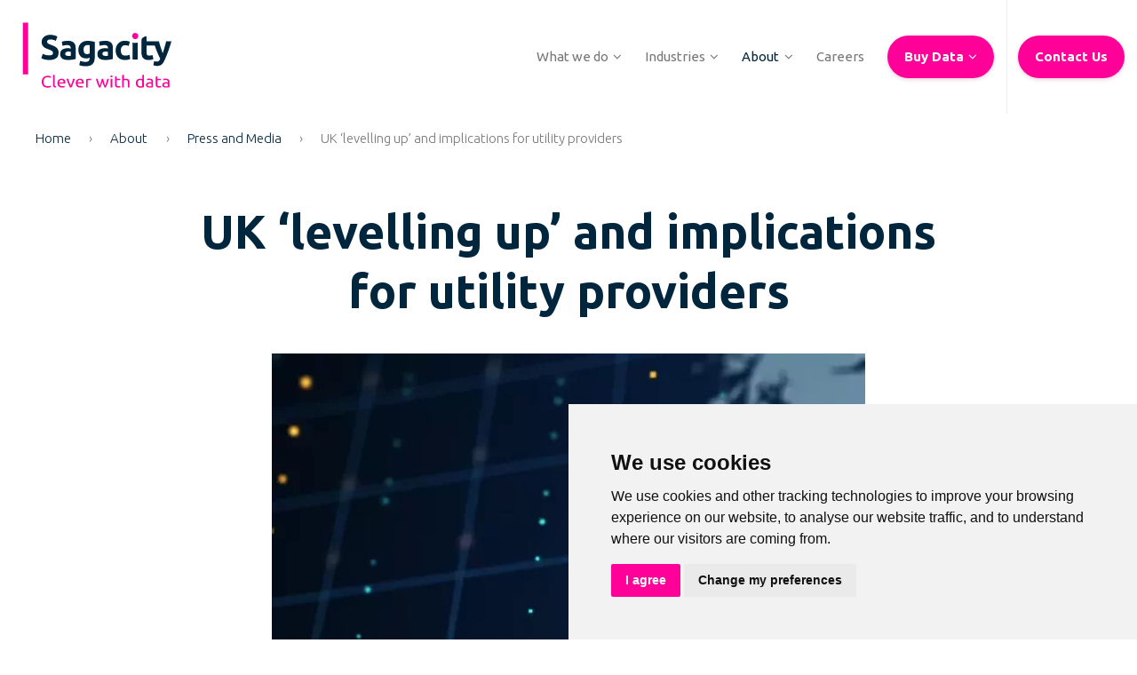

--- FILE ---
content_type: text/html; charset=utf-8
request_url: https://www.sagacitysolutions.co.uk/about/press-and-media/uk-levelling-up-and-implications-for-utility-providers/
body_size: 11402
content:

<!doctype html>
<html lang="en">
<head>
	<meta content="IE=Edge,chrome=1" http-equiv="X-UA-Compatible">
	<meta charset="utf-8">
	<title>Press &amp; Media | Sagacity</title>
	<meta name="viewport" content="width=device-width, initial-scale=1.0, minimum-scale=1.0, maximum-scale=2.0, user-scalable=yes" />
	<meta name="description" content="Stay up to date with our latest press and media coverage" />
	<meta name="keywords" content="sagacity press, sagacity media" />
	<link rel="apple-touch-icon" sizes="57x57" href="/apple-icon-57x57.png">
	<link rel="apple-touch-icon" sizes="60x60" href="/apple-icon-60x60.png">
	<link rel="apple-touch-icon" sizes="72x72" href="/apple-icon-72x72.png">
	<link rel="apple-touch-icon" sizes="76x76" href="/apple-icon-76x76.png">
	<link rel="apple-touch-icon" sizes="114x114" href="/apple-icon-114x114.png">
	<link rel="apple-touch-icon" sizes="120x120" href="/apple-icon-120x120.png">
	<link rel="apple-touch-icon" sizes="144x144" href="/apple-icon-144x144.png">
	<link rel="apple-touch-icon" sizes="152x152" href="/apple-icon-152x152.png">
	<link rel="apple-touch-icon" sizes="180x180" href="/apple-icon-180x180.png">
	<link rel="icon" type="image/png" sizes="192x192"  href="/android-icon-192x192.png">
	<link rel="icon" type="image/png" sizes="32x32" href="/favicon-32x32.png">
	<link rel="icon" type="image/png" sizes="96x96" href="/favicon-96x96.png">
	<link rel="icon" type="image/png" sizes="16x16" href="/favicon-16x16.png">
	<meta name="google-site-verification" content="uTXvYHpCQxl5iaDRtNBYlydJ_rOUQ0dtv8I894wfIeY" />
	<meta name="msapplication-TileColor" content="#ffffff">
	<meta name="msapplication-TileImage" content="/ms-icon-144x144.png">
	<meta name="theme-color" content="#ffffff">
	<meta property="og:title" content="Data Insight and Analytics Services | Sagacity" />
	<meta property="og:url" content="https://www.sagacitysolutions.co.uk/about/press-and-media/uk-levelling-up-and-implications-for-utility-providers/" />
	<meta property="og:image" content="https://www.sagacitysolutions.co.uk/images/url-image.png" />
	<meta property="og:description" content="Be clever with data. We help consumer facing businesses increase customer engagement and make more money by digging into the data businesses already have, and combining it with data, insight, and action."" />
	<link href="https://fonts.googleapis.com/css?family=Ubuntu:300,400,500,700&amp;display=swap" rel="stylesheet">
	<script>
	document.documentElement.className += (window.self == window.top ? "top" : "framed");
	</script>
	<script src="https://ajax.googleapis.com/ajax/libs/jquery/3.7.1/jquery.min.js"></script>
		<script src="https://code.jquery.com/ui/1.13.2/jquery-ui.js"></script>

	
	<link rel="stylesheet" type="text/css" href="/css/bootstrap.min.css?v=5" >
	<link rel="stylesheet" type="text/css" href="/css/style.css?v=82" />

	<link rel="canonical" href="https://www.sagacitysolutions.co.uk/about/press-and-media/uk-levelling-up-and-implications-for-utility-providers/" />

	<link rel="stylesheet" type="text/css" href="/css/lity.css?v=1" />
		
  <script>
  $( function() {
    $(".generalaccordion").accordion({
	    heightStyle: "content",
	    active: false,
	    collapsible: true
	  });
    $( "#accordion" ).accordion({

      heightStyle: "content"
    });
  } );
  </script>
	<link rel="stylesheet" type="text/css" href="/css/owl.carousel.min.css?v=1" >
	<link rel="stylesheet" type="text/css" href="/css/owl.theme.default.min.css?v=1" >
 <link 
  href="https://cdnjs.cloudflare.com/ajax/libs/font-awesome/4.3.0/css/font-awesome.css" 
  rel="stylesheet"  type='text/css'>
	<script type="text/javascript" src="/js/jquery.particleground.js"></script>



	<noscript>
		<style>
		.hidden {
		display: block !important;
		}
		.fourcol {
		display: block !important;
		}
		.hex {
		display: block !important;
		}
		.transition {
		display: block !important;
		}
		</style>
	</noscript>
	<script>var exdays = 365;</script>
	<script>
	// When the user scrolls down 50px from the top of the document, resize the header's font size
	window.onscroll = function() {scrollFunction()};

	function scrollFunction() {
	  if (document.body.scrollTop > 50 || document.documentElement.scrollTop > 50) {
		document.getElementById("navbarbrand").style.paddingBottom = "0.0001px";
		document.getElementById("navlogo").style.height = "100px";
		document.getElementById("headerid").style.backgroundColor = "white";
		//document.getElementById("headerid").style.boxShadow = "0 4px 8px 0 rgba(39,8,11,.05),0 8px 16px 0 rgba(39,8,11,.05)";
		document.getElementById("headerid").style.boxShadow = "0px 0px 0px white";
		var aColl = document.getElementsByClassName('navmenuitems');
		for(var i=0, len=aColl.length; i<len; i++)
		{
			aColl[i].style.paddingBottom = "20px";
			aColl[i].style.paddingTop = "20px";
		}


	  } else {
		document.getElementById("navbarbrand").style.paddingBottom = "12.0001px";
		document.getElementById("navlogo").style.height = "130px";
		document.getElementById("headerid").style.backgroundColor = "";
		document.getElementById("headerid").style.boxShadow = "0px 0px 0px white";
		var aColl = document.getElementsByClassName('navmenuitems');
		for(var i=0, len=aColl.length; i<len; i++)
		{
			aColl[i].style.paddingBottom = "40px";
			aColl[i].style.paddingTop = "40px";
		}
	  }
	}
	</script>
</head>

<!-- Start of HubSpot Embed Code -->

<script type="text/plain" cookie-consent="tracking" id="hs-script-loader" async defer src="//js-eu1.hs-scripts.com/25663279.js"></script>

<!-- End of HubSpot Embed Code -->

<script type="text/plain" cookie-consent="tracking" src=https://secure.tool3sign.com/js/181340.js ></script> <noscript><img alt="" src=https://secure.tool3sign.com/181340.png style="display:none;" /></noscript>

<body class="pageid3603" onload="init();">
<!-- Google Tag Manager (noscript) -->

<noscript><iframe src="https://www.googletagmanager.com/ns.html?id=GTM-PK9X3NB"

height="0" width="0" style="display:none;visibility:hidden"></iframe></noscript>

<!-- End Google Tag Manager (noscript) -->
	<div id="coverer" class="xcontainer hidden">
		<div id="headerid" class="codrops-top clearfix">

				
					
					
					
					<a id="navbarbrand" href="/" title="Sagacity Solutions" class="navbar-brand hidden-sm hidden-xs no-tb-padding">
						<span class="brand-inner">
							<img id="navlogo" src="/images/logostrap.svg"  alt="" title="" style="height: 130px;margin-left:5px;margin-top:-20px;">
							
						</span> 
					</a>
					<button type="button" class="navbar-toggle collapsed" data-bs-toggle="collapse" data-bs-target="#main-header-nav" aria-expanded="false">
                                <span class="sr-only">Toggle navigation</span>
                                <span class="icon-bar"></span>
                                <span class="icon-bar"></span>
                                <span class="icon-bar"></span>
                    </button>
					
					<div id="main-header-nav" class="collapse navbar-collapse">
						<ul id="menu-nodessimple" class="nav navbar-nav main-nav" role="menu">
							
											<li class="navmenuitems text-left first current 1049  False">
												
														<a href="/" role="button" aria-haspopup="true"><span class="link-txt">Home</span></a>
														<a class="nav-link dropdown-toggle" href="#" role="button" data-bs-toggle="dropdown" aria-expanded="false" style="display:none;"><span class="dropd"></span></a>

												

												
												
												

												
												
												
												
												
												
												
												
												
											</li>
											<li class="navmenuitems text-left first 5756 menu-item-has-children dropdown False">
												
														<a href="/what-we-do/" role="button" aria-haspopup="true"><span class="link-txt">What we do</span></a>
														<span class="link-icon right-icon"><i class="fa fa-angle-down"></i></span>
														<a class="nav-link dropdown-toggle" href="#" role="button" data-bs-toggle="dropdown" aria-expanded="false" style="display:none;"><span class="dropd"></span></a>

												

												
												
												

												
												<ul class="nav-item-children dropdown-menu" style="display: none; visibility: visible; opacity: 1;">
													<div class="static-content">
          <p class="wp-block-acx-overline overline">What are you responsible for?</p>



<p>Find out more about the Sagacity services most relevant to you</p>



<p class="wp-block-acx-arrow-link arrow-link"><a href="/sales-marketing/" data-type="URL" data-id="/sales-marketing/">Sales &amp; Marketing</a></p>
<p class="wp-block-acx-arrow-link arrow-link"><a href="/tech-data-ops/" data-type="URL" data-id="/tech-data-ops/">Tech, Data &amp; Ops</a></p>
<p class="wp-block-acx-arrow-link arrow-link"><a href="/billing-credit-debt/" data-type="URL" data-id="/billing-credit-debt/">Billing, Credit &amp; Debt</a></p>
        </div>
    <div class="childmenuitems"><p class="wp-block-acx-overline overline">Our product areas</p>
														<li class="childmenuitems menu-item-has-children False" style="position:relative;">


																	<a href="/what-we-do/customer-acquisition-engagement/">Customer Acquisition &amp; Engagement</a>


															

														</li>
														<li class="childmenuitems menu-item-has-children False" style="position:relative;">


																	<a href="/what-we-do/data-quality-enhancement/">Data Quality &amp; Enhancement</a>


															

														</li>
														<li class="childmenuitems menu-item-has-children False" style="position:relative;">


																	<a href="/what-we-do/customer-insight-propensity/">Customer Insight &amp; Propensity</a>


															

														</li>
														<li class="childmenuitems menu-item-has-children False" style="position:relative;">


																	<a href="/what-we-do/collections-improvement-credit-risk/">Collections Improvement &amp; Credit Risk</a>


															

														</li>
														<li class="childmenuitems menu-item-has-children False" style="position:relative;">


																	<a href="/what-we-do/business-assurance/">Business Assurance</a>


															

														</li>
														<li class="childmenuitems menu-item-has-children False" style="position:relative;">


																	<a href="/what-we-do/enterprise-solutions-optimisation/">Enterprise Solutions &amp; Optimisation</a>


															

														</li>
													</div>
												</ul>
												
												
												
												
												
												
												
												
											</li>
											<li class="navmenuitems text-left 5940 menu-item-has-children dropdown False">
												
														<a href="/industries/" role="button" aria-haspopup="true"><span class="link-txt">Industries</span></a>
														<span class="link-icon right-icon"><i class="fa fa-angle-down"></i></span>
														<a class="nav-link dropdown-toggle" href="#" role="button" data-bs-toggle="dropdown" aria-expanded="false" style="display:none;"><span class="dropd"></span></a>

												

												
												
												

												
												<ul class="nav-item-children dropdown-menu" style="display: none; visibility: visible; opacity: 1;">
													<div class="static-content">
          <p class="wp-block-acx-overline overline">What are you responsible for?</p>



<p>Find out more about the Sagacity services most relevant to you</p>



<p class="wp-block-acx-arrow-link arrow-link"><a href="/sales-marketing/" data-type="URL" data-id="/sales-marketing/">Sales &amp; Marketing</a></p>
<p class="wp-block-acx-arrow-link arrow-link"><a href="/tech-data-ops/" data-type="URL" data-id="/tech-data-ops/">Tech, Data &amp; Ops</a></p>
<p class="wp-block-acx-arrow-link arrow-link"><a href="/billing-credit-debt/" data-type="URL" data-id="/billing-credit-debt/">Billing, Credit &amp; Debt</a></p>
        </div>
    <div class="childmenuitems"><p class="wp-block-acx-overline overline">Our product areas</p>
														<li class="childmenuitems  False" style="position:relative;">


																	<a href="/industries/water/">Water</a>


															

														</li>
														<li class="childmenuitems  False" style="position:relative;">


																	<a href="/industries/energy/">Energy</a>


															

														</li>
														<li class="childmenuitems  False" style="position:relative;">


																	<a href="/industries/financial-services/">Financial Services</a>


															

														</li>
														<li class="childmenuitems  False" style="position:relative;">


																	<a href="/industries/retail/">Retail</a>


															

														</li>
														<li class="childmenuitems  False" style="position:relative;">


																	<a href="/industries/telecoms-media/">Telecoms &amp; Media</a>


															

														</li>
														<li class="childmenuitems  False" style="position:relative;">


																	<a href="/industries/charity-education/">Charity &amp; Education</a>


															

														</li>
														<li class="childmenuitems menu-item-has-children False" style="position:relative;">


																	<a href="/industries/other-industries/">Other Industries</a>


															

														</li>
													</div>
												</ul>
												
												
												
												
												
												
												
												
											</li>
											<li class="navmenuitems text-left current 5804 menu-item-has-children dropdown False">
												
														<a href="/about/" role="button" aria-haspopup="true"><span class="link-txt">About</span></a>
														<span class="link-icon right-icon"><i class="fa fa-angle-down"></i></span>
														<a class="nav-link dropdown-toggle" href="#" role="button" data-bs-toggle="dropdown" aria-expanded="false" style="display:none;"><span class="dropd"></span></a>

												

												
												
												

												
												<ul class="nav-item-children dropdown-menu" style="display: none; visibility: visible; opacity: 1;">
													<div class="static-content">
          <p class="wp-block-acx-overline overline">What are you responsible for?</p>



<p>Find out more about the Sagacity services most relevant to you</p>



<p class="wp-block-acx-arrow-link arrow-link"><a href="/sales-marketing/" data-type="URL" data-id="/sales-marketing/">Sales &amp; Marketing</a></p>
<p class="wp-block-acx-arrow-link arrow-link"><a href="/tech-data-ops/" data-type="URL" data-id="/tech-data-ops/">Tech, Data &amp; Ops</a></p>
<p class="wp-block-acx-arrow-link arrow-link"><a href="/billing-credit-debt/" data-type="URL" data-id="/billing-credit-debt/">Billing, Credit &amp; Debt</a></p>
        </div>
    <div class="childmenuitems"><p class="wp-block-acx-overline overline">Our product areas</p>
														<li class="childmenuitems  False" style="position:relative;">


																	<a href="/about/clients/">Clients</a>


															

														</li>
														<li class="childmenuitems  False" style="position:relative;">


																	<a href="/about/our-team/">Our Team</a>


															

														</li>
														<li class="childmenuitems  False" style="position:relative;">


																	<a href="/about/technology-credentials/">Technology Credentials</a>


															

														</li>
														<li class="childmenuitems menu-item-has-children False" style="position:relative;">


																	<a href="/about/insights-library/">Insights Library</a>


															

														</li>
														<li class="childmenuitems menu-item-has-children False" style="position:relative;">


																	<a href="/about/news-and-blog/">News and Blog</a>


															

														</li>
														<li class="childmenuitems  False" style="position:relative;">


																	<a href="/about/partners/">Partners</a>


															

														</li>
														<li class="childmenuitems  False" style="position:relative;">


																	<a href="/about/investors/">Investors</a>


															

														</li>
														<li class="childmenuitems menu-item-has-children False" style="position:relative;">


																	<a href="/about/press-and-media/">Press and Media</a>


															

														</li>
														<li class="childmenuitems  False" style="position:relative;">


																	<a href="/about/contact/">Contact</a>


															

														</li>
													</div>
												</ul>
												
												
												
												
												
												
												
												
											</li>
											<li class="navmenuitems text-left 1238  False">
												
														<a href="/careers/" role="button" aria-haspopup="true"><span class="link-txt">Careers</span></a>
														<a class="nav-link dropdown-toggle" href="#" role="button" data-bs-toggle="dropdown" aria-expanded="false" style="display:none;"><span class="dropd"></span></a>

												

												
												
												

												
												
												
												
												
												
												
												
												
											</li>
									<li class="navmenuitems text-left 1104 menu-item-has-children False">
										<a href="https://online.sagacitysolutions.co.uk/" aria-haspopup="true" class="blue-outline-button" style="margin-top:0;padding-left: 19px;padding-right: 19px;"><span class="link-txt">Buy Data</span>
<span class="link-icon right-icon"><i class="fa fa-angle-down"></i></span></a>
										<ul class="nav-item-children" style="display: none; visibility: visible; opacity: 1;">
											<li class="childmenuitems  False" style="position:relative;">
												<a href="https://online.sagacitysolutions.co.uk/">Online</a>
											</li>
											<li class="childmenuitems  False" style="position:relative;">
												<a href="https://connect.sagacitysolutions.co.uk/">API</a>
											</li>
										</ul>
									</li>
									<li class="navmenuitems text-left 1128 ">
												
												
												<a href="http://sagacitysolutions.co.uk/contact-us/" class="blue-outline-button" style="margin-top:0;padding-left: 19px;padding-right: 19px;"><span class="">Contact Us</span>
												
												
												

												</a>
												
												
												
												
												
												
												
												
											</li>

						</ul>



					</div>
					<div class="clr"></div>
					
					
					
												

		</div>
		<div class="breadcrumbs-block" role="navigation">
            <ul class="breadcrumb" role="navigation">

						<li><a href="/">Home</a> <span class="divider"></span></li>						
						<li><a href="/about/">About</a> <span class="divider"></span></li>						
						<li><a href="/about/press-and-media/">Press and Media</a> <span class="divider"></span></li>						
                <li>UK ‘levelling up’ and implications for utility providers</li>
            </ul>

</div>
		
<div class="section">
	<div class="contcent">
		<div class="onecol">
			<h1 class="newsheadline">UK ‘levelling up’ and implications for utility providers</h1>
			<div class="newsimage">
				<img src="/media/3128/ed-26082021.png" alt="Implications of UK ‘levelling up’ for utilities" />
			</div>
			<div class="newstext">
				<p>Sagacity</p>
			</div>
				<div class="ENERGY"></div>
			
				<cite><a class="blue-outline-button" href="/contact-us/">Contact us</a></cite>
				<br><br>
					
				
		</div>
	</div>
</div>
		<div class="internal" id="footer">
			<div class="contcent">
					<div class="footerlogo" style="width: 30%;float: left;">
						<img id="navlogo" src="/images/logonb.svg"  alt="" title="" style="height: 140px;margin-top: -36px;">
					</div>
					<div class="footerleft">
							<div class="threecol">
									<h4 class="False"><a role="button" href="/what-we-do/">What We Do</a></h4>
									<ul>
											<li><a href="/what-we-do/customer-acquisition-engagement/">Customer Acquisition &amp; Engagement</a></li>
											<li><a href="/what-we-do/data-quality-enhancement/">Data Quality &amp; Enhancement</a></li>
											<li><a href="/what-we-do/customer-insight-propensity/">Customer Insight &amp; Propensity</a></li>
											<li><a href="/what-we-do/collections-improvement-credit-risk/">Collections Improvement &amp; Credit Risk</a></li>
											<li><a href="/what-we-do/business-assurance/">Business Assurance</a></li>
											<li><a href="/what-we-do/enterprise-solutions-optimisation/">Enterprise Solutions &amp; Optimisation</a></li>
									</ul>
								
							</div>
							<div class="threecol">
									<h4 class="False"><a role="button" href="/industries/">Industries</a></h4>
									<ul>
											<li><a href="/industries/water/">Water</a></li>
											<li><a href="/industries/energy/">Energy</a></li>
											<li><a href="/industries/financial-services/">Financial Services</a></li>
											<li><a href="/industries/retail/">Retail</a></li>
											<li><a href="/industries/telecoms-media/">Telecoms &amp; Media</a></li>
											<li><a href="/industries/charity-education/">Charity &amp; Education</a></li>
											<li><a href="/industries/other-industries/">Other Industries</a></li>
									</ul>
								
							</div>
							<div class="threecol">
									<h4 class="False"><a role="button" href="/about/">About</a></h4>
									<ul>
											<li><a href="/about/clients/">Clients</a></li>
											<li><a href="/about/our-team/">Our Team</a></li>
											<li><a href="/about/technology-credentials/">Technology Credentials</a></li>
											<li><a href="/about/insights-library/">Insights Library</a></li>
											<li><a href="/about/news-and-blog/">News and Blog</a></li>
											<li><a href="/about/partners/">Partners</a></li>
											<li><a href="/about/investors/">Investors</a></li>
											<li><a href="/about/press-and-media/">Press and Media</a></li>
											<li><a href="/careers/">Careers</a></li>
									</ul>
								
							</div>
					</div>
					<div class="footerright">
						<h4><a href="/contact-us/">Contact us</a></h4>
						<ul>
							<li>Main Switchboard:<a href="tel:+442070896400">+44 (0)20 7089 6400</a></li>
							<li>Email:<a href="mailto:enquiries@sagacitysolutions.co.uk">enquiries@sagacitysolutions.co.uk</a></li>
						</ul>
						<a href="https://twitter.com/sagacityltd" target="_blank" class="sociallink" rel="noopener">
						</a>
						<a href="https://www.linkedin.com/company/sagacity-solutions-limited" target="_blank" class="sociallink" rel="noopener">
							
						</a>
						<div style="margin-top:30px;margin-bottom:20px">
  <img src="/images/cyber.png" style="margin-bottom:20px;"><img src="/images/iso27001-666067.png" style="height:86px;margin-left:20px">
</div>
					</div>
				<div style="clear:both;padding-top:40px;border-top: 1px solid #EBEBEB;text-align:center;">
				<div style="margin-top:30px;margin-bottom:20px">
  <img src="/images/cyber.png" alt="Cyber Essentials" style="margin-bottom:20px;"><img src="/images/BSIKitemarkSagacity.png" alt="ISO 27001" style="height:86px;margin-left:20px">
  <span>
        <a href="https://www.linkedin.com/company/sagacity-solutions-limited/"><svg xmlns="http://www.w3.org/2000/svg" width="66" height="66" viewBox="0 0 24 24" style="
    vertical-align: middle;
    margin-bottom: 20px;
    margin-left: 25px;
"><path fill="#00263e" d="M19 0h-14c-2.761 0-5 2.239-5 5v14c0 2.761 2.239 5 5 5h14c2.762 0 5-2.239 5-5v-14c0-2.761-2.238-5-5-5zm-11 19h-3v-11h3v11zm-1.5-12.268c-.966 0-1.75-.79-1.75-1.764s.784-1.764 1.75-1.764 1.75.79 1.75 1.764-.783 1.764-1.75 1.764zm13.5 12.268h-3v-5.604c0-3.368-4-3.113-4 0v5.604h-3v-11h3v1.765c1.396-2.586 7-2.777 7 2.476v6.759z"></path></svg></a>
    </span>
</div>
					&copy; 2025 Sagacity Solutions | <a href="/privacy-policy/">Privacy Policy</a> 
					<span class="addressdivider">| </span>
					<a href="#" role="button" id="changePreferences">Cookie Preferences</a>
					<span class="addressdivider">| </span>
					<span class="footeraddress">
						120 Holborn, London EC1N 2TD. Company Registration No. 05526751.
					</span>
				</div>
			</div>
		</div>
	</div>
	

	

	<script src="/js/owl.carousel.min.js"></script>
	<script>
		$(function () {


			$('.quotes').owlCarousel({
				responsiveClass:true,
				margin:30,
				dots: true,
				autoWidth:false,
				autoplay:true,
				autoplayTimeout: 3000,
				loop:true,
				autoplayHoverPause:true,
				responsive:{
					0:{
						items:1
					},
					600:{
						items:2
					},
					800:{
						items:2
					},
					1200:{
						items:3
					}

				}

			});

			// Expand/Collapse quote
$('.quotes').on('click', '.quote-read-more', function (e) {
  e.preventDefault();

  const $quote = $(this).closest('.onequote');

  if ($quote.hasClass('expanded')) {
    $quote.removeClass('expanded');
    $(this).text('Read more');
  } else {
    $quote.addClass('expanded');
    $(this).text('Read less');
  }
});

			// Add ARIA labels to Owl Dots in .quotes carousel
  $('.quotes').on('initialized.owl.carousel changed.owl.carousel refreshed.owl.carousel', function () {
    $(this).find('.owl-dot').each(function (index) {
      $(this).attr('aria-label', 'Go to slide ' + (index + 1));
    });
  });

	var carousel = $('.header-carousel');		
carousel.on('initialize.owl.carousel', function(event) {carousel.find('.active').find('.item').show();carousel.find('.item').delay(600).fadeIn();});

    

    

			var $horizontalcarousel = $(".horizontalcarousel");
			$horizontalcarousel.owlCarousel({
				center: true,
				items:5,
				loop:true,
				autoplay:true,
slideTransition: 'linear',
            autoplayTimeout: 1000,
            autoplaySpeed: 6000,
autoplayHoverPause:false,
				margin:10,
				nav:false,
				dots:false
			});

			setTimeout(() => {
  var carouselData = $horizontalcarousel.data();
  var carouselOptions = carouselData['owl.carousel'].options;
    carouselOptions.autoplayTimeout = 6000;
  $horizontalcarousel.trigger('refresh.owl.carousel');
}, 1000);




				$('.header-carousel').owlCarousel({
					loop:true,
					margin:10,
					nav:true,
					responsive:{
						0:{
							items:1
						},
						600:{
							items:1
						},
						1000:{
							items:1
						}
					}
				});	


			


			

			$('.form__input').on('focus', function () {
				$(this).siblings().addClass('active');
			}).on('focusout', function () {
				if ($(this).val().length === 0) {
					$(this).siblings().removeClass('active');
				}
			});
			
			
		});
		
		
	</script>
	

	<script src="/js/lity.js"></script>
	<script type="text/javascript" src="/js/demo.js"></script>
	<script type="text/javascript" src="/js/bootstrap.bundle.js?v=4"></script>
	<script src='/js/TweenMax.min.js'></script>
	<script src='/js/TimelineMax.min.js'></script>
	<script src='/js/ScrollMagic.min.js'></script>
	<script src='/js/animation.gsap.min.js'></script>
	<script>
		//var canvas, stage, exportRoot;

		//(function ($) {
			//$(window).resize(function () {
				//windowResize();
			//});
		//})(jQuery);

		//function windowResize() {
			//if (stage) {
				//stage.canvas.width = window.innerWidth;
				//if (window.innerWidth <= 960) {
					//stage.canvas.height = window.innerHeight;
				//}
				//var test = (window.innerWidth / 1550) * 1;
				//var test2 = (window.innerHeight / 550) * 1;
				//var mr = 1550 / 550;
				//var sr = window.innerWidth / window.innerHeight;

				//document.getElementsByTagName("canvas")[0].setAttribute("width", window.innerWidth);
				//document.getElementsByTagName("canvas")[0].setAttribute("height", window.innerWidth / mr);
				//exportRoot.scaleX = exportRoot.scaleY = test * 1;
			//}
		//}

		

		//function handleFileLoad(evt) {
			//if (evt.item.type == "image") { images[evt.item.id] = evt.result; }
		//}

		//function handleComplete() {
			//exportRoot = new lib.stats();

			//stage = new createjs.Stage(canvas);
			///stage.addChild(exportRoot);
			//stage.update();

			//createjs.Ticker.setFPS(lib.properties.fps);
			//createjs.Ticker.addEventListener("tick", stage);

			//windowResize();
		//}
		
		

		
		
		$(document).ready(function () {
		
		$(".navbar-collapse ul li > span").click(function(){
			if ($(".navbar-collapse ul li > span").length ) { 
				$(this).parent().toggleClass("open");
				$(this).parent().siblings().removeClass("open");
			}
			else{
				$(this).parent().toggleClass("open");
			}
		});
		
		
			var tl = new TimelineMax({onUpdate:updatePercentage});
var tl2 = new TimelineMax();
var tl3 = new TimelineMax();
var tl4 = new TimelineMax();
var tl5 = new TimelineMax();
const controller = new ScrollMagic.Controller();

tl.to("#circles", 2, {y: -630, ease:Linear.easeNone})

tl2.from("#circle0", 0.5, {css:{marginBottom:50,width:200,height:200,backgroundColor:"#FF0099"}, delay: 3, onComplete:c1handler})
tl2.to("#circle1", 0.5, {css:{marginBottom:50,width:200,height:200,backgroundColor:"#FF0099"}})
tl2.to("#circle1", 0.5, {css:{marginBottom:31,width:70,height:70,backgroundColor:"#f1f1f1"}, delay: 4})
tl2.to("#circle2", 0.5, {css:{marginBottom:50,width:200,height:200,backgroundColor:"#FF0099"}})
tl2.to("#circle2", 0.5, {css:{marginBottom:31,width:70,height:70,backgroundColor:"#f1f1f1"}, delay: 4})
tl2.to("#circle3", 0.5, {css:{marginBottom:50,width:200,height:200,backgroundColor:"#FF0099"}})
tl2.to("#circle3", 0.5, {css:{marginBottom:31,width:70,height:70,backgroundColor:"#f1f1f1"}, delay: 4})
tl2.to("#circle4", 0.5, {css:{marginBottom:50,width:200,height:200,backgroundColor:"#FF0099"}})
tl2.to("#circle4", 0.5, {css:{marginBottom:31,width:70,height:70,backgroundColor:"#f1f1f1"}, delay: 4})
tl2.to("#circle5", 0.5, {css:{marginBottom:50,width:200,height:200,backgroundColor:"#FF0099"}})

tl3.from("#ct0", 0.5, {css:{opacity:1,zIndex:20000}, delay: 3})
tl3.to("#ct1", 0.5, {css:{opacity:1,zIndex:20000}})
tl3.to("#ct1", 0.5, {css:{opacity:0,zIndex:1}, delay: 4})
tl3.to("#ct2", 0.5, {css:{opacity:1,zIndex:20000}})
tl3.to("#ct2", 0.5, {css:{opacity:0,zIndex:1}, delay: 4})
tl3.to("#ct3", 0.5, {css:{opacity:1,zIndex:20000}})
tl3.to("#ct3", 0.5, {css:{opacity:0,zIndex:1}, delay: 4})
tl3.to("#ct4", 0.5, {css:{opacity:1,zIndex:20000}})
tl3.to("#ct4", 0.5, {css:{opacity:0,zIndex:1}, delay: 4})
tl3.to("#ct5", 0.5, {css:{opacity:1,zIndex:20000}})


tl5.from("#ctt0", 0.5, {css:{opacity:1}, delay: 3})
tl5.to("#ctt1", 0.5, {css:{opacity:1}})
tl5.to("#ctt1", 0.5, {css:{opacity:0}, delay: 4})
tl5.to("#ctt2", 0.5, {css:{opacity:1}})
tl5.to("#ctt2", 0.5, {css:{opacity:0}, delay: 4})
tl5.to("#ctt3", 0.5, {css:{opacity:1}})
tl5.to("#ctt3", 0.5, {css:{opacity:0}, delay: 4})
tl5.to("#ctt4", 0.5, {css:{opacity:1}})
tl5.to("#ctt4", 0.5, {css:{opacity:0}, delay: 4})
tl5.to("#ctt5", 0.5, {css:{opacity:1}})


tl4.from(".cls-0", 0.5, {css:{fill:"#ffffff"}, delay: 3})
tl4.to(".cls-1", 0.5, {css:{fill:"#ffffff"}})
tl4.to(".cls-1", 0.5, {css:{fill:"#A35681"}, delay: 4})
tl4.to(".cls-2", 0.5, {css:{fill:"#ffffff"}})
tl4.to(".cls-2", 0.5, {css:{fill:"#A35681"}, delay: 4})
tl4.to(".cls-3", 0.5, {css:{fill:"#ffffff"}})
tl4.to(".cls-3", 0.5, {css:{fill:"#A35681"}, delay: 4})
tl4.to(".cls-4", 0.5, {css:{fill:"#ffffff"}})
tl4.to(".cls-4", 0.5, {css:{fill:"#A35681"}, delay: 4})
tl4.to(".cls-5", 0.5, {css:{fill:"#ffffff"}})



const scene = new ScrollMagic.Scene({
  triggerElement: ".sticky",
            triggerHook: "onLeave",
            duration: "200%"
})
  .setPin(".sticky")
  .setTween(tl)
		.addTo(controller);

const scene2 = new ScrollMagic.Scene({
  triggerElement: ".sticky",
  triggerHook: "onLeave",
  duration: "200%"
})

  .setTween(tl2)
		.addTo(controller);

const scene3 = new ScrollMagic.Scene({
  triggerElement: ".sticky",
  triggerHook: "onLeave",
  duration: "200%"
})

  .setTween(tl3)
		.addTo(controller);

const scene4 = new ScrollMagic.Scene({
  triggerElement: ".sticky",
  triggerHook: "onLeave",
  duration: "200%"
})

  .setTween(tl4)
		.addTo(controller);

const scene5 = new ScrollMagic.Scene({
  triggerElement: ".sticky",
  triggerHook: "onLeave",
  duration: "200%"
})

  .setTween(tl5)
		.addTo(controller);


function updatePercentage() {
  //percent.innerHTML = (tl.progress() *100 ).toFixed();
  //tl.progress();
  console.log(tl.progress());
}

function c1handler () {
  

}	

function showpanel() {     
    window.dispatchEvent(new Event('resize'));
 }

 // use setTimeout() to execute
setTimeout(showpanel, 200)


if (window.location.hash.split('Form')[0] == '#contact') {
    $('p.side').addClass('hashed');
}

$("li.sublink").click(function() {
   var target = $("div.section").eq($(this).attr("data-subnav")-1);

   $("body,html").animate(
      {
        scrollTop: $(target).offset().top - 80
      },
      800 //speed
    );
});
		
		
		
			$('div.hidden').fadeIn(500).removeClass('hidden');
			
			$('[no-popup]').on('click', function (e) {
				e.preventDefault();
			});
			
				/* Check the location of each desired element */
				$('.twocoller .alph .displayimage').each( function(i){
            
					var bottom_of_object = $(this).offset().top + 50;
					var bottom_of_window = $(window).scrollTop() + $(window).height();
            
					/* If the object is completely visible in the window, fade it it */
					if( bottom_of_window > bottom_of_object ){
						var delayvar = Math.random()*1000;
						$(this).delay(20).animate({'margin-left':'-50'},1000);
					}
				}); 
				$('.twocoller .omega .displayimage').each( function(i){
            
					var bottom_of_object = $(this).offset().top + 50;
					var bottom_of_window = $(window).scrollTop() + $(window).height();
            
					/* If the object is completely visible in the window, fade it it */
					if( bottom_of_window > bottom_of_object ){
						var delayvar = Math.random()*1000;
						$(this).delay(20).animate({'margin-left':'0'},1000);
					}
				}); 
				$('.hex').each( function(i){
            
					var bottom_of_object = $(this).offset().top + 50;
					var bottom_of_window = $(window).scrollTop() + $(window).height();
            
					/* If the object is completely visible in the window, fade it it */
					if( bottom_of_window > bottom_of_object ){
						var delayvar = Math.random()*1000;
						$(this).delay(delayvar).animate({'opacity':'1'},500);
					}
				}); 
				$('.fourcol:nth-child(1)').each( function(i){
            
					var bottom_of_object = $(this).offset().top + 50;
					var bottom_of_window = $(window).scrollTop() + $(window).height();
            
					/* If the object is completely visible in the window, fade it it */
					if( bottom_of_window > bottom_of_object ){
                
						$(this).animate({'opacity':'1'},500);
					}
				}); 
				$('.fourcol:nth-child(2)').each( function(i){
            
					var bottom_of_object = $(this).offset().top + 50;
					var bottom_of_window = $(window).scrollTop() + $(window).height();
            
					/* If the object is completely visible in the window, fade it it */
					if( bottom_of_window > bottom_of_object ){
                
						$(this).delay(250).animate({'opacity':'1'},500);
					}
				}); 
				$('.fourcol:nth-child(3)').each( function(i){
            
					var bottom_of_object = $(this).offset().top + 50;
					var bottom_of_window = $(window).scrollTop() + $(window).height();
            
					/* If the object is completely visible in the window, fade it it */
					if( bottom_of_window > bottom_of_object ){
                
						$(this).delay(500).animate({'opacity':'1'},500);
					}
				}); 
				$('.fourcol:nth-child(4)').each( function(i){
            
					var bottom_of_object = $(this).offset().top + 50;
					var bottom_of_window = $(window).scrollTop() + $(window).height();
            
					/* If the object is completely visible in the window, fade it it */
					if( bottom_of_window > bottom_of_object ){
                
						$(this).delay(750).animate({'opacity':'1'},500);    
					}
				}); 
				
				
				
				$('.threecol:nth-child(1) .transition').each( function(i){
            
					var bottom_of_object = $(this).offset().top + 50;
					var bottom_of_window = $(window).scrollTop() + $(window).height();
            
					/* If the object is completely visible in the window, fade it it */
					if( bottom_of_window > bottom_of_object ){
                
						$(this).animate({'opacity':'1'},500);
					}
				}); 
				$('.threecol:nth-child(2) .transition').each( function(i){
            
					var bottom_of_object = $(this).offset().top + 50;
					var bottom_of_window = $(window).scrollTop() + $(window).height();
            
					/* If the object is completely visible in the window, fade it it */
					if( bottom_of_window > bottom_of_object ){
                
						$(this).delay(250).animate({'opacity':'1'},500);
					}
				}); 
				$('.threecol:nth-child(3) .transition').each( function(i){
            
					var bottom_of_object = $(this).offset().top + 50;
					var bottom_of_window = $(window).scrollTop() + $(window).height();
            
					/* If the object is completely visible in the window, fade it it */
					if( bottom_of_window > bottom_of_object ){
                
						$(this).delay(500).animate({'opacity':'1'},500);
					}
				}); 
			
	
				/* Every time the window is scrolled ... */
			$(window).scroll( function(){
    
				$('.twocoller .alph .displayimage').each( function(i){
            
					var bottom_of_object = $(this).offset().top + 50;
					var bottom_of_window = $(window).scrollTop() + $(window).height();
            
					/* If the object is completely visible in the window, fade it it */
					if( bottom_of_window > bottom_of_object ){
						var delayvar = Math.random()*1000;
						$(this).delay(20).animate({'margin-left':'-50'},1000);
					}
				}); 
				$('.twocoller .omega .displayimage').each( function(i){
            
					var bottom_of_object = $(this).offset().top + 50;
					var bottom_of_window = $(window).scrollTop() + $(window).height();
            
					/* If the object is completely visible in the window, fade it it */
					if( bottom_of_window > bottom_of_object ){
						var delayvar = Math.random()*1000;
						$(this).delay(20).animate({'margin-left':'0'},1000);
					}
				}); 
				/* Check the location of each desired element */
				$('.hex').each( function(i){
            
					var bottom_of_object = $(this).offset().top + 50;
					var bottom_of_window = $(window).scrollTop() + $(window).height();
            
					/* If the object is completely visible in the window, fade it it */
					if( bottom_of_window > bottom_of_object ){
						var delayvar = Math.random()*1000;
						$(this).delay(delayvar).animate({'opacity':'1'},500);
					}
				}); 
				$('.fourcol:nth-child(1)').each( function(i){
            
					var bottom_of_object = $(this).offset().top + 50;
					var bottom_of_window = $(window).scrollTop() + $(window).height();
            
					/* If the object is completely visible in the window, fade it it */
					if( bottom_of_window > bottom_of_object ){
                
						$(this).animate({'opacity':'1'},500);
					}
				}); 
				$('.fourcol:nth-child(2)').each( function(i){
            
					var bottom_of_object = $(this).offset().top + 50;
					var bottom_of_window = $(window).scrollTop() + $(window).height();
            
					/* If the object is completely visible in the window, fade it it */
					if( bottom_of_window > bottom_of_object ){
                
						$(this).delay(250).animate({'opacity':'1'},500);
					}
				}); 
				$('.fourcol:nth-child(3)').each( function(i){
            
					var bottom_of_object = $(this).offset().top + 50;
					var bottom_of_window = $(window).scrollTop() + $(window).height();
            
					/* If the object is completely visible in the window, fade it it */
					if( bottom_of_window > bottom_of_object ){
                
						$(this).delay(500).animate({'opacity':'1'},500);
					}
				}); 
				$('.fourcol:nth-child(4)').each( function(i){
            
					var bottom_of_object = $(this).offset().top + 50;
					var bottom_of_window = $(window).scrollTop() + $(window).height();
            
					/* If the object is completely visible in the window, fade it it */
					if( bottom_of_window > bottom_of_object ){
                
						$(this).delay(750).animate({'opacity':'1'},500);    
					}
				}); 
				
				
				
				$('.threecol:nth-child(1) .transition').each( function(i){
            
					var bottom_of_object = $(this).offset().top + 50;
					var bottom_of_window = $(window).scrollTop() + $(window).height();
            
					/* If the object is completely visible in the window, fade it it */
					if( bottom_of_window > bottom_of_object ){
                
						$(this).animate({'opacity':'1'},500);
					}
				}); 
				$('.threecol:nth-child(2) .transition').each( function(i){
            
					var bottom_of_object = $(this).offset().top + 50;
					var bottom_of_window = $(window).scrollTop() + $(window).height();
            
					/* If the object is completely visible in the window, fade it it */
					if( bottom_of_window > bottom_of_object ){
                
						$(this).delay(250).animate({'opacity':'1'},500);
					}
				}); 
				$('.threecol:nth-child(3) .transition').each( function(i){
            
					var bottom_of_object = $(this).offset().top + 50;
					var bottom_of_window = $(window).scrollTop() + $(window).height();
            
					/* If the object is completely visible in the window, fade it it */
					if( bottom_of_window > bottom_of_object ){
                
						$(this).delay(500).animate({'opacity':'1'},500);
					}
				}); 
			});
		});
	</script>
	



	<!-- Cookie Consent by https://www.PrivacyPolicies.com //www.privacypolicies.com/public/cookie-consent/3.1.0/cookie-consent.js-->
<script type="text/javascript" src="/js/cookiejs.js?v=2"></script>
<script type="text/javascript">
document.addEventListener('DOMContentLoaded', function () {
  // Run Cookie Consent
  cookieconsent.run({
    "notice_banner_type": "simple",
    "consent_type": "express",
    "palette": "light",
    "language": "en",
    "website_name": "Sagacity Solutions",
    "cookies_policy_url": "https://www.sagacitysolutions.co.uk/privacy-policy/",
    "change_preferences_selector": "#changePreferences"
  });

  // Accessibility enhancements for SiteGPT tooltip
  const observer = new MutationObserver(() => {
    const closeBtn = document.getElementById("tooltip-close-btn");

    if (closeBtn) {
      // Add ARIA label and accessibility roles to close button
      if (!closeBtn.hasAttribute("aria-label")) {
        closeBtn.setAttribute("role", "button");
        closeBtn.setAttribute("tabindex", "0");
        closeBtn.setAttribute("aria-label", "Close chat");
      }

      // Add role="none" to decorative SVG inside the button
      const svg = closeBtn.querySelector("svg");
      if (svg && !svg.hasAttribute("role")) {
        svg.setAttribute("role", "none");
      }
    }
  });

  observer.observe(document.body, { childList: true, subtree: true });
});
</script>

<!-- Google Analytics -->
<script type="text/plain" cookie-consent="tracking">
  (function(i,s,o,g,r,a,m){i['GoogleAnalyticsObject']=r;i[r]=i[r]||function(){
  (i[r].q=i[r].q||[]).push(arguments)},i[r].l=1*new Date();a=s.createElement(o),
  m=s.getElementsByTagName(o)[0];a.async=1;a.src=g;m.parentNode.insertBefore(a,m)
  })(window,document,'script','//www.google-analytics.com/analytics.js','ga');
 
  ga('create', 'UA-149376095-1', 'auto');
  ga('send', 'pageview');
 
</script>

<!-- end of Google Analytics-->

<script type="text/javascript">(function(){d=document;s=d.createElement("script");s.src="https://sitegpt.ai/widget/369325253753569872.js";s.async=1;d.getElementsByTagName("head")[0].appendChild(s);})();</script>

<!-- Google Tag Manager -->

<script type="text/plain" cookie-consent="tracking">(function(w,d,s,l,i){w[l]=w[l]||[];w[l].push({'gtm.start':

new Date().getTime(),event:'gtm.js'});var f=d.getElementsByTagName(s)[0],

j=d.createElement(s),dl=l!='dataLayer'?'&l='+l:'';j.async=true;j.src=

'https://www.googletagmanager.com/gtm.js?id='+i+dl;f.parentNode.insertBefore(j,f);

})(window,document,'script','dataLayer','GTM-PK9X3NB');</script>

<!-- End Google Tag Manager -->

<noscript>Cookie Consent by <a href="https://www.PrivacyPolicies.com/cookie-consent/" rel="nofollow noopener">PrivacyPolicies.com</a></noscript>
<!-- End Cookie Consent -->



<script>
		  

    //function setParallaxPosition() {
    //    const landingHeader = document.querySelector('.landingheader');
    //    let scrollPosition = window.scrollY;
    
    //    landingHeader.style.backgroundPositionY = -(scrollPosition * 0.5) + 'px';
    //}

    //window.addEventListener('scroll', setParallaxPosition);

    //document.addEventListener('DOMContentLoaded', function () {
    //    setParallaxPosition();
    //});



		  


</script>
</body>
</html>

--- FILE ---
content_type: text/css
request_url: https://www.sagacitysolutions.co.uk/css/style.css?v=82
body_size: 39636
content:
@import url("https://fonts.googleapis.com/css?family=Ubuntu");

@font-face {
  font-family: "DIN";
  font-style: normal;
  font-weight: normal;
  src: url("/fonts/DIN-Regular.eot");
  src: url("/fonts/DIN-Regular.eot?#iefix") format("embedded-opentype"), url("/fonts/DIN-Regular.woff") format("woff"), url("/fonts/DIN-Regular.ttf") format("truetype");
}
@font-face {
  font-family: 'slick';
  src: url('/fonts/slick.eot');
  src: url('/fonts/slick.eot?#iefix') format('embedded-opentype'),
       url('/fonts/slick.woff') format('woff'),
       url('/fonts/slick.ttf') format('truetype'),
       url('/fonts/slick.svg#slick') format('svg');
  font-weight: normal;
  font-style: normal;
}

.casebullets ul {
	margin-left:0px;
	padding-left:14px;
}
.casebullets ul li {
	margin-left:0px;
}
.winprev,
.winnext {
  font-family: 'slick';        /* use the same icon font */
  font-size: 40px;
  line-height: 1;
  color: #ff0099;
  cursor: pointer;
  position: absolute;
  top: 50%;
  transform: translateY(-50%);
  z-index: 10;
}

.winprev {
  left: calc((100vw - 1200px) / 2 - 40px);  /* 40px outside the content edge */
}

.winnext {
  right: calc((100vw - 1200px) / 2 - 40px);
}

@media (max-width: 1350px) {
.winprev {
  left:20px;  /* 40px outside the content edge */
}

.winnext {
  right: 20px;
}	
}

/* Use the same glyphs as Slick */
.winprev::before {
  content: '←'; /* fallback */
  content: "\2190"; /* Unicode left arrow if font not found */
}
.winnext::before {
  content: '→'; /* fallback */
  content: "\2192"; /* Unicode right arrow if font not found */
}

/* Layout the item as two columns: 30% image / 70% text */
.winstory {
  display: flex;
  align-items: center;                 /* vertically center the text against the image */
  gap: clamp(12px, 3vw, 32px);         /* space between image and title */
  box-sizing: border-box;
}

/* Left column (image) */
.winimage {
  flex: 0 0 25%;
  max-width: 25%;
  display: flex;                       /* lets us vertically center the img if needed */
  align-items: center;
}

.winimage img {
  display: block;
  width: 100%;                         /* fill the 30% column width */
  height: auto;
  max-height: 120px;                   /* never exceed 250px tall */
  object-fit: contain;                 /* keep aspect ratio without cropping */
}

/* Right column (title) */
.wintitle {
  flex: 1 1 70%;
  max-width: 70%;
  display: flex;
  align-items: center;                  /* vertically center the text */
  text-align: left;
}

.wintitle h5 {
  margin: 0;
  line-height: 1.35;
	font-size: 1.0625rem;
}

@media (max-width: 1000px) {
	.wintitle h5 {
	font-size:1rem;	
	}
}

/* Optional: keep all items the same shallow height */
.winstory {
  min-height: 150px;                    /* matches the image cap for a tidy row height */
}
/* If your design caps images at 250px, set a matching min-height to avoid collapse */
.carousel-wrapper { min-height: 150px;max-height:150px; }  /* adjust if needed */

/* Responsive stacking for small screens */
@media (max-width: 680px) {
  .winstory {
    flex-direction: column;
    align-items: flex-start;
    min-height: unset;
  }
  .winimage, .wintitle {
    max-width: 100%;
    flex: 0 0 auto;
	  width:100%;
  }
  .winimage img {
    max-height: 150px;                  /* smaller cap on mobile */
  }
	.winstories {
	margin-top:20px;	
	}
	.wintitle h5 {
        font-size: 0.95rem;
		text-align:center;
	}
	.carousel-wrapper {
    min-height: 350px;
    max-height: 350px;
}
}

.owl-carousel {
  opacity: 0;
  visibility: hidden;
  height: 0;               /* prevent stacking space */
  overflow: hidden;
}

/* Reveal when ready */
.owl-carousel.owl-loaded {
  opacity: 1;
  visibility: visible;
  height: auto;
  overflow: visible;
  transition: opacity .3s ease;
}

/* Hide the stack: only show the first item before Owl is loaded */
.winstories:not(.owl-loaded) > .winstory { display: none; }
.winstories:not(.owl-loaded) > .winstory:first-child { display: flex; } /* keep your 2-column flex layout */

/* Optional: keep a stable shallow height before/after init */
.carousel-wrapper { overflow: hidden; }
.winstories { opacity: 0; }
.winstories .owl-item {height:0;}
.winstories.owl-loaded .owl-item {height:auto;}
.winstories.owl-loaded { opacity: 1; transition: opacity .3s ease; }


.pageid5345 .breadcrumbs-block {
display:none;	
}
.breadcrumb {
font-size:15px;	
color: rgb(119, 119, 119);
	padding-left:20px;
	background:#ffffff;
}
.static-content {
display:none;	
}
.main-nav > li:nth-child(1) {
display:none;	
}
.static-content p {
font-size: 1rem;
    line-height: 1.6;
}
.twocolwrapper .list-items {
padding:0 1.5%;	
}
.videoinvert video {
  filter: invert(1) hue-rotate(182deg) brightness(0.52) contrast(2.7) saturate(3.5);
    mix-blend-mode: screen;
    opacity: 0.86;
}
.collapse.show .link-icon {
	display:none;
}
.collapse.show .dropd {
	display:none;
}
.collapse.show .menu-item-has-children .dropdown-toggle {
	
	/* display: block !important;*/
    position: absolute;
    right: 0;
    width: 50px;
    top: 0;
}
.collapse.show .menu-item-has-children {
	/* background: #ff42b3;*/
	display:list-item;
}
.collapse.show a.blue-outline-button {
	background:none;
	font-weight:400;
}
.collapse.show a.blue-outline-button:hover, .collapse.show .blue-outline-button > a:hover, .collapse.show button.blue-outline-button:hover:enabled {
 -webkit-transform:translateY(0px);
 transform:translateY(0px);
 border-color:transparent;
 -webkit-box-shadow:none;
 box-shadow:none;
}
.signpostingstage3 .more-content {
  display: none;
}
p.wp-block-acx-overline {
	display:none;
	border-bottom: 1px solid #e5e5e5;
        margin-bottom: 1.5rem;
        padding-bottom: 1rem;
        padding-left: 0;
        padding-right: 0;
	color: #ff0099;
    font-weight: 600;
    font-size: 1.3em;
}
.arrow-link {
display:flex;	
}
.arrow-link a {
	align-items: flex-start;
    color: #00263e !important;
    display: flex !important;
    flex-direction: column;
    position: relative;
	font-weight: 500;
    font-size: 1.1em;
	margin-bottom:10px;
}
.videopadded {
padding-bottom:5%;	
}
.lesspad {
margin-top: -30px;
    padding-top: 0 !important;	
}

@media (max-width: 680px) {
    .lesspad {
margin-top: -20px;
    padding-top: 0 !important;	
}
.mobonly {
display:block !important;	
}
	 /* linkedaccounts */
  .video-upload video.linkedaccounts {
    display: none;
  }
  .video-upload:has(> video.linkedaccounts) {
    background-image: url('/images/linkedaccounts.png');
    background-size: cover;
    background-position: center;
    width: 200px;
    height: 200px;
	  margin-top: 20px;
  }

  /* dmsa */
  .video-upload video.dmsa {
    display: none;
  }
  .video-upload:has(> video.dmsa) {
    background-image: url('/images/dmsa.png');
    background-size: cover;
    background-position: center;
    width: 200px;
    height: 200px;
	  margin-top: 20px;
  }

  /* segmentation */
  .video-upload video.segmentation {
    display: none;
  }
  .video-upload:has(> video.segmentation) {
    background-image: url('/images/segmentation.png');
    background-size: cover;
    background-position: center;
    width: 200px;
    height: 200px;
	  margin-top: 20px;
  }

  /* customerlifetimevalue */
  .video-upload video.customerlifetimevalue {
    display: none;
  }
  .video-upload:has(> video.customerlifetimevalue) {
    background-image: url('/images/customerlifetimevalue.png');
    background-size: cover;
    background-position: center;
    width: 200px;
    height: 200px;
	  margin-top: 20px;
  }

  /* prospect */
  .video-upload video.prospect {
    display: none;
  }
  .video-upload:has(> video.prospect) {
    background-image: url('/images/prospect.png');
    background-size: cover;
    background-position: center;
    width: 200px;
    height: 200px;
	  margin-top: 20px;
  }

  /* businessassurance */
  .video-upload video.businessassurance {
    display: none;
  }
  .video-upload:has(> video.businessassurance) {
    background-image: url('/images/businessassurance.png');
    background-size: cover;
    background-position: center;
    width: 200px;
    height: 200px;
	  margin-top: 20px;
  }

  /* collectionsimprovement */
  .video-upload video.collectionsimprovement {
    display: none;
  }
  .video-upload:has(> video.collectionsimprovement) {
    background-image: url('/images/collectionsimprovement.png');
    background-size: cover;
    background-position: center;
    width: 200px;
    height: 200px;
	  margin-top: 20px;
  }

  /* enhance */
  .video-upload video.enhance {
    display: none;
  }
  .video-upload:has(> video.enhance) {
    background-image: url('/images/enhance.png');
    background-size: cover;
    background-position: center;
    width: 200px;
    height: 200px;
	  margin-top: 20px;
  }

  /* propensity */
  .video-upload video.propensity {
    display: none;
  }
  .video-upload:has(> video.propensity) {
    background-image: url('/images/propensity.png');
    background-size: cover;
    background-position: center;
    width: 200px;
    height: 200px;
	  margin-top: 20px;
  }

  /* gapsites */
  .video-upload video.gapsites {
    display: none;
  }
  .video-upload:has(> video.gapsites) {
    background-image: url('/images/gapsites.png');
    background-size: cover;
    background-position: center;
    width: 200px;
    height: 200px;
	  margin-top: 20px;
  }

  /* occupierid */
  .video-upload video.occupierid {
    display: none;
  }
  .video-upload:has(> video.occupierid) {
    background-image: url('/images/occupierid.png');
    background-size: cover;
    background-position: center;
    width: 200px;
    height: 200px;
	  margin-top: 20px;
  }

  /* contactvalidation */
  .video-upload video.contactvalidation {
    display: none;
  }
  .video-upload:has(> video.contactvalidation) {
    background-image: url('/images/contactvalidation.png');
    background-size: cover;
    background-position: center;
    width: 200px;
    height: 200px;
	  margin-top: 20px;
  }

  /* singlecustomerview */
  .video-upload video.singlecustomerview {
    display: none;
  }
  .video-upload:has(> video.singlecustomerview) {
    background-image: url('/images/singlecustomerview.png');
    background-size: cover;
    background-position: center;
    width: 200px;
    height: 200px;
	  margin-top: 20px;
  }

  /* datacleansing */
  .video-upload video.datacleansing {
    display: none;
  }
  .video-upload:has(> video.datacleansing) {
    background-image: url('/images/datacleansing.png');
    background-size: cover;
    background-position: center;
    width: 200px;
    height: 200px;
	  margin-top: 20px;
  }

  /* suppression */
  .video-upload video.suppression {
    display: none;
  }
  .video-upload:has(> video.suppression) {
    background-image: url('/images/suppression.png');
    background-size: cover;
    background-position: center;
    width: 200px;
    height: 200px;
	  margin-top: 20px;
  }
	
	/* email */
  .video-upload video.email {
    display: none;
  }
  .video-upload:has(> video.email) {
    background-image: url('/images/email.png');
    background-size: cover;
    background-position: center;
    width: 200px;
    height: 200px;
	  margin-top: 20px;
  }
	
	/* directmail */
  .video-upload video.directmail {
    display: none;
  }
  .video-upload:has(> video.directmail) {
    background-image: url('/images/directmail.png');
    background-size: cover;
    background-position: center;
    width: 200px;
    height: 200px;
	  margin-top: 20px;
  }
}

/* Center the filter buttons container */
.filter-buttons {
  text-align: center;
  margin-bottom: 20px;
}

/* Default styling for filter buttons */
.filter-buttons button {
  border: 0px solid #f42958; /* Using provided border color */
  padding: 12px 24px;
  border-radius: 100px;
  margin: 5px;
  font-weight: 700;
  font-size: 17px;
  font-family:Ubuntu;
  color: #00263e;
  background: transparent;
  cursor: pointer;
  position: relative;
  -webkit-transition: all 0.3s ease;
  transition: all 0.3s ease;
}

/* Styling for the active/selected filter button */
.filter-buttons button.active {
  box-shadow: 0 2px 4px 0 rgba(181, 44, 110, 0.2);
  border: none !important;
  background: #f09;
  color: #fff !important;
}

/* Optionally, add a hover effect */
.filter-buttons button:hover {
  background: #f09;
  color: #fff;
}

/* Logo grid container styling to center the grid */
#logo-grid {
  max-width: 1600px; /* Adjust as needed */
  margin: 0 auto; /* Centers the grid container */
  display: flex;
  flex-wrap: wrap;
  justify-content: center;
 padding-bottom:0px;
}

/* Each logo item gets some padding */
.logo-item {
  padding: 0px;
  box-sizing: border-box;
  flex: 1 0 12%; /* Approximately 4 per row, adjust as needed */
  max-width: 12%;
  text-align: center;
}

/* Responsive adjustments */
@media (max-width: 1024px) {
  .logo-item {
    flex: 1 0 21%;
    max-width: 25%;
  }
}
@media (max-width: 768px) {
  .logo-item {
    flex: 1 0 30%;
    max-width: 33.3%;
  }
}
@media (max-width: 480px) {
  .logo-item {
    flex: 1 0 45%;
    max-width: 50%;
  }
}

/* Optional: ensure images don't overflow their container */
.logo-item img {
  max-width: 100%;
  height: auto;
  display: block;
  margin: 0 auto;
}

.video-upload {
position: relative;
    width: 100%; /* Adjust to the width of the container */
    max-width: 315px; /* Optional: set a max width */
    overflow: hidden; /* Prevents overflow of the video */
	margin:0 auto;
}

.video-upload video {
    width: 100%;
    height: auto;
    display: block; /* Removes any inline spacing issues */
	max-width:220px;
	margin:0 auto;
}
.video-upload.videopadded video {
    max-width: 130px;
}


.main-nav > :nth-child(2) .static-content {
	display:block;
	flex:1;
	width: 50%;
    padding: 20px 50px 20px 20px;
    border-right: 1px solid #ddd;
}
.main-nav > :nth-child(2) > .nav-item-children > .childmenuitems {
	width: 50%;
    padding: 20px;
    background: #ebeef3;
}
.main-nav > :nth-child(2) .wp-block-acx-overline {
	display:block;
}
.main-nav > :nth-child(2):hover > .nav-item-children {
	display: flex;
	width: 800px;
    padding: 0px;
}
.main-nav > :nth-child(2) > .nav-item-children > .childmenuitems > li {
font-size: 1.1em;
    font-weight: 500;
	color: #00263e !important;
margin-bottom:20px;
}
.main-nav > :nth-child(2) > .nav-item-children > .childmenuitems > li > a{
	color: #00263e !important;
}
.main-nav > :nth-child(2) > .nav-item-children > .childmenuitems > li ul li {

}
.main-nav > :nth-child(2) > .nav-item-children > .childmenuitems > li ul li a {
font-size: 0.9em;
    font-weight: 400;
	color: #777777 !important;
margin-bottom:10px;

}
.hcsection {
padding-bottom:30px !important;	
}
.signposting {
text-align:center;
padding-top: 130px !important;
	height:auto;
	padding-bottom: 0px !important;
}
.partnersheader.signposting {
padding-top: 0px !important;
}
.signposting h1 {
margin-bottom:0.2em;	
}
.hcimage {
overflow:hidden;
	border-radius: 4px;
}
.choices {
	display: -ms-flexbox;       /* IE10+ */
    display: flex;
	-ms-flex-pack: center;      /* IE10+ */
    justify-content: center;
    width: 55%;
    margin: 0 auto;
    gap: 0px;
}
.partnersheader .choices {
	width: 75%;
gap:5px;	
	
}

@media all and (-ms-high-contrast: none), (-ms-high-contrast: active) {
  .choices {
    margin: 0 !important;
  }
}

.choice {
	/* ensure IE doesn’t assume flex: auto (which can blow out widths) */
  -ms-flex: 1 1 0%;
    flex: 1; /* Allow each .choice div to share equal space */
    display: flex; /* Enable flex for internal alignment */
    flex-direction: column; /* Arrange children vertically */
    align-items: center; /* Center child elements */
    text-align: center; /* Align text */
    margin: 0; /* Remove gaps between choices */
	transition: background 0.2s ease; /* Smooth hover effect (optional) */
    cursor: pointer; /* Change cursor on hover to indicate interactivity */
	max-width:29%;
}

.choiceicon1 {
    width: 90%;
    padding-top: 90%;
    background-image: url('/images/choice1off.png'); /* Replace with your desired image path */
    background-size: 100%;
    background-position: center;
    background-repeat: no-repeat;
    position: relative;
	transition: background 0.3s ease; /* Smooth hover effect (optional) */
	
}
.choiceicon2 {
    width: 90%;
    padding-top: 90%;
    background-image: url('/images/choice2off.png'); /* Replace with your desired image path */
    background-size: 100%;
    background-position: center;
    background-repeat: no-repeat;
    position: relative;
	transition: background 0.3s ease; /* Smooth hover effect (optional) */
	
}
.choiceicon3 {
    width: 90%;
    padding-top: 90%;
    background-image: url('/images/choice3off.png'); /* Replace with your desired image path */
    background-size: 100%;
    background-position: center;
    background-repeat: no-repeat;
    position: relative;
	transition: background 0.3s ease; /* Smooth hover effect (optional) */
	
}
.choice.selected .choiceicon1 {
    background-image: url('/images/choice1onpink.png'); /* Selected state background image */
}
.choice.selected .choiceicon2 {
    background-image: url('/images/choice2onpink.png'); /* Selected state background image */
}
.choice.selected .choiceicon3 {
    background-image: url('/images/choice3onpink.png'); /* Selected state background image */
}

.choiceicon1 img {
    display: none; /* Hide the original image as we're using a background */
}
.choiceicon2 img {
    display: none; /* Hide the original image as we're using a background */
}
.choiceicon3 img {
    display: none; /* Hide the original image as we're using a background */
}


.pchoiceicon1 {
    width: 90%;
    padding-top: 90%;
    background-image: url('/images/pchoice1off.png'); /* Replace with your desired image path */
    background-size: 100%;
    background-position: center;
    background-repeat: no-repeat;
    position: relative;
	transition: background 0.3s ease; /* Smooth hover effect (optional) */
	
}
.pchoiceicon2 {
    width: 90%;
    padding-top: 90%;
    background-image: url('/images/pchoice2off.png'); /* Replace with your desired image path */
    background-size: 100%;
    background-position: center;
    background-repeat: no-repeat;
    position: relative;
	transition: background 0.3s ease; /* Smooth hover effect (optional) */
	
}
.pchoiceicon3 {
    width: 90%;
    padding-top: 90%;
    background-image: url('/images/pchoice3off.png'); /* Replace with your desired image path */
    background-size: 100%;
    background-position: center;
    background-repeat: no-repeat;
    position: relative;
	transition: background 0.3s ease; /* Smooth hover effect (optional) */
}
.pchoiceicon4 {
    width: 90%;
    padding-top: 90%;
    background-image: url('/images/pchoice4off.png'); /* Replace with your desired image path */
    background-size: 100%;
    background-position: center;
    background-repeat: no-repeat;
    position: relative;
	transition: background 0.3s ease; /* Smooth hover effect (optional) */
	
}
.pchoiceicon5 {
    width: 90%;
    padding-top: 90%;
    background-image: url('/images/pchoice5off.png'); /* Replace with your desired image path */
    background-size: 100%;
    background-position: center;
    background-repeat: no-repeat;
    position: relative;
	transition: background 0.3s ease; /* Smooth hover effect (optional) */
	
}



.choice.selected .pchoiceicon1 {
    background-image: url('/images/pchoice1onpink.png'); /* Selected state background image */
}
.choice.selected .pchoiceicon2 {
    background-image: url('/images/pchoice2onpink.png'); /* Selected state background image */
}
.choice.selected .pchoiceicon3 {
    background-image: url('/images/pchoice3onpink.png'); /* Selected state background image */
}
.choice.selected .pchoiceicon4 {
    background-image: url('/images/pchoice4onpink.png'); /* Selected state background image */
}
.choice.selected .pchoiceicon5 {
    background-image: url('/images/pchoice5onpink.png'); /* Selected state background image */
}

.pchoiceicon1 img {
    display: none; /* Hide the original image as we're using a background */
}
.pchoiceicon2 img {
    display: none; /* Hide the original image as we're using a background */
}
.pchoiceicon3 img {
    display: none; /* Hide the original image as we're using a background */
}
.pchoiceicon4 img {
    display: none; /* Hide the original image as we're using a background */
}
.pchoiceicon5 img {
    display: none; /* Hide the original image as we're using a background */
}



.choicetitle p {
    padding-top: 0px;
    font-size: 1.4rem;
    font-weight: 500;
    color: #ffffff;
    line-height: 1.7rem;
}
.partnersheader .choicetitle p {
    padding-top: 0px;
    font-size: 1.1rem;
    font-weight: 500;
    color: #ffffff;
    line-height: 1.4rem;
}
/* Preload the hover image */
.choiceicon1::before {
    content: '';
    background-image: url('/images/choice1onpink.png'); /* Hover state image */
    background-size: cover;
    display: none; /* Hide it visually but load it in the browser */
}
/* Preload the hover image */
.choiceicon2::before {
    content: '';
    background-image: url('/images/choice2onpink.png'); /* Hover state image */
    background-size: cover;
    display: none; /* Hide it visually but load it in the browser */
}
/* Preload the hover image */
.choiceicon3::before {
    content: '';
    background-image: url('/images/choice3onpink.png'); /* Hover state image */
    background-size: cover;
    display: none; /* Hide it visually but load it in the browser */
}
.choice:hover .choiceicon1 {
    background-image: url('/images/choice1onpink.png'); /* Background image on hover */
}
.choice:hover .choiceicon2 {
    background-image: url('/images/choice2onpink.png'); /* Background image on hover */
}
.choice:hover .choiceicon3 {
    background-image: url('/images/choice3onpink.png'); /* Background image on hover */
}


.choice:nth-child(1).selected .choicetitle p {
	color: #ff0099;
}
.choice:nth-child(2).selected .choicetitle p {
	color: #ff0099;
}
.choice:nth-child(3).selected .choicetitle p {
	color: #ff0099;
}
.choice:nth-child(4).selected .choicetitle p {
	color: #ff0099;
}
.choice:nth-child(5).selected .choicetitle p {
	color: #ff0099;
}
.signposting h2 {
font-size: 1.5em;
    color: #ff0099 !important;
    font-weight: 500;
	padding-top:0.6em;
	margin-bottom:0px;
}

.signpostingstage2 {
    height: 0; /* Collapsed height initially */
    overflow: hidden; /* Prevent content from spilling out */
    opacity: 0; /* Make it invisible */
    transition: height 0.3s ease, opacity 0.3s ease; /* Smooth transition for height and opacity */
	max-width: 1600px;
    margin-left: auto;
    margin-right: auto;
	
}

/* Show when active */
.signpostingstage2.active {
    display: flex; /* Flex layout for child elements */
    flex-direction: column; /* Optional: Adjusts child alignment */
	height: auto; /* Allow height to adjust based on content */
    opacity: 1; /* Make it fully visible */
}

.signpostingstage3 {
  width: 100%;
  /* Remove vertical space initially */
  padding: 0 20px; 
  margin-top: 0;
  opacity: 0;
  max-height: 0;
  overflow: hidden;
  box-sizing: border-box;
  transition: max-height 0.5s ease, opacity 0.5s ease, padding 0.5s ease, margin-top 0.5s ease;
	color:white;
}

.signpostingstage3 p {
color:white;	
}

/* When active, reveal the container and apply full padding */
.signpostingstage3.active {
  padding: 20px;
  margin-top: 20px;
  opacity: 1;
  max-height: 2000px;  /* Set a sufficiently large max-height */
}
.choiceoption {
    display: flex; /* Hide inactive choiceoption */
    gap: 25px; /* Add gap for flex items when visible */
    justify-content: center;
    flex-wrap: wrap; /* Allow wrapping */
    margin-top: 00px;
	pointer-events:none;
    visibility: hidden; /* Ensure it doesn't occupy space when hidden */
	transition: opacity 0.5s ease, visibility 0.5s ease; /* Smooth fade-in effect */
	padding-bottom:0px;
	max-width:1400px;
	margin-left:auto;
	margin-right:auto;
	height:0;
}
.partnersheader .choiceoption {
width:100%;	
	padding:0 20px;
}
@media (min-width: 1000px) {
		/* 1 option – full width */
		.choiceoption.options1 .option {
		  flex: 1 1 100%;
		  max-width: 100%;
		}

		/* 4 options – standard quarter width */
		.choiceoption.options4 .option {
		  flex: 0 0 calc(25% - 20px); /* Fixed width per item */
			max-width: calc(25% - 20px);
			min-width: calc(25% - 20px);
			box-sizing: border-box;
		}

		/* 5 options – fifth width */
		.choiceoption.options5 .option {
		  flex: 0 0 calc(20% - 20px);
		  max-width: calc(20% - 20px);
			min-width: calc(20% - 20px);
			box-sizing: border-box;
		}
	
	/* 6 options – sixth width */
		.choiceoption.options6 .option {
		  flex: 0 0 calc(33% - 20px);
		  max-width: calc(33% - 20px);
			min-width: calc(33% - 20px);
			box-sizing: border-box;
		}
}
		

		

/* Show active choiceoption */
.choiceoption.active {
	display: flex; /* Flex layout for child elements */
    height:auto;
	margin-top:20px;
	padding-bottom:20px;
    visibility: visible; /* Ensure the element is shown */
	pointer-events:auto;
}

.choiceoption .option {
    flex: 1 1 calc(23% - 10px); /* Ensure four items fit in a row with gap */
    max-width: calc(23% - 10px); /* Limit each item to 25% width minus gap */
    box-sizing: border-box; /* Include padding and border in width calculation */
    border: 1px solid #ccc; /* Add a 1px #ccc border */
    border-radius: 4px; /* Round corners by 10 pixels */
    padding: 20px; /* Add 20px padding inside each .option */
    text-align: center; /* Center-align the content */
    display: flex; /* Use flexbox for content alignment */
    flex-direction: column; /* Stack content vertically */
    justify-content: center; /* Center content vertically */
    align-items: center; /* Center content horizontally */
    background-color: #fff; /* Optional: Add a white background */
    box-shadow: 0 2px 5px rgba(0, 0, 0, 0.1); /* Optional: Add a subtle shadow */
    opacity: 0;
    transform: translateX(-20px); /* Set initial state for transform */
    transition: opacity 0.3s ease-out, transform 0.3s ease-out; /* One combined transition declaration */
}

.choiceoption.active .option:nth-child(1) {
  transition-delay: 0.1s; /* Use shorter delays */
  opacity: 1;
  transform: translateX(0);
}

.choiceoption.active .option:nth-child(2) {
  transition-delay: 0.2s; /* Use shorter delays */
  opacity: 1;
  transform: translateX(0);
}

.choiceoption.active .option:nth-child(3) {
  transition-delay: 0.3s; /* Use shorter delays */
  opacity: 1;
  transform: translateX(0);
}

.choiceoption.active .option:nth-child(4) {
  transition-delay: 0.4s; /* Use shorter delays */
  opacity: 1;
  transform: translateX(0);
}

.choiceoption.active .option:nth-child(5) {
			transition-delay: 0.5s;
			opacity: 1;
			transform: translateX(0);
		}
.choiceoption.active .option:nth-child(6) {
			transition-delay: 0.6s;
			opacity: 1;
			transform: translateX(0);
		}
.choiceoption .option:hover {
background-color: #fbfbfb;
    box-shadow: 0 6px 8px rgba(0, 0, 0, 0.2);
    transition: background-color 0.3sease, box-shadow 0.3sease;
 
}

.choiceoption .option p {
    margin: 5px 0 20px 0; /* Add spacing between paragraphs */
	font-size:1.1rem;
}
.choiceoption .option .blue-outline-button {
    margin-top: auto; /* Push the button to the bottom */
    align-self: center; /* Center the button horizontally */
}
.choiceoption:nth-child(1) .option .blue-outline-button {
	background:#ff0099 !important;
}
.choiceoption:nth-child(2) .option .blue-outline-button {
	background:#ff0099 !important;
}
.choiceoption:nth-child(3) .option .blue-outline-button {
	background:#ff0099 !important;
}



/*
.choiceoption .option:hover {
    border: 6px solid #ff0099; 
    padding: 15px; 
    
    cursor: pointer; 
    box-shadow: 0 4px 10px rgba(0, 0, 0, 0.2); 
}
*/
p.optiontitle {
color:#00263e;
	font-weight:500;
	font-size:1.4rem;
	line-height:1.7rem;
}

@media (max-width: 1600px) {
	.nobig {
		display:none;	
	}
}
@media (max-width: 1400px) {

	.choices {

    width: 66%;

	}
}
@media (max-width: 1200px) {

	.choices {

    width: 74%;

	}
	.choicetitle p {

        font-size: 1.3rem;
	}
}
choiceoption.options4 .option, choiceoption.options6 .option, .choiceoption.options2 .option, .choiceoption.options5 .option, .choiceoption.options1 .option {
		min-height:100px;
			}
.choiceoption.options6 .option {
	min-height:140px;
}
@media (max-width: 1000px) {
	h1#animated-text {
		font-size:1.5em !important;
	}
	.signposting h2 {
    font-size: 1.2em;
	}
	.choices {

    width: 75%;

	}
	.partnersheader .choicetitle p {
    padding-top: 0px;
    font-size: 1rem;
    font-weight: 500;
    color: #ffffff;
    line-height: 1.2rem;
}
	.choicetitle p {
    padding-top: 0px;
    font-size: 1.2rem;
    font-weight: 500;
    color: #ffffff;
    line-height: 1.4rem;
}
  /* Change the .option layout to a horizontal row */
	.choiceoption.options6 .option, .choiceoption.options4 .option, .choiceoption.options2 .option, .choiceoption.options5 .option, .choiceoption.options1 .option {
				flex: none;
		min-height:100px;
			}
	.choiceoption {
	gap:15px;	
	}
	
	
	
  .choiceoption .option {
	  flex:none;
    flex-direction: row !important;  /* Override the default column layout */
    justify-content: space-between;
    align-items: center;
    width: 80%;
    max-width: 80%;
    margin: 0 auto;
    padding: 10px; /* Adjust padding for mobile if needed */
	  text-align:left;
  }

  /* Left-align the title and let it take available space */
  .choiceoption .option .optiontitle {
    flex: 1;
    text-align: left !important;
    margin: 0; /* Remove extra margins if any */
	font-size:1.2em;
  }
	.partnersheader .choiceoption .option .optiontitle {
		font-size:1em;
		line-height:1.4em;
	}
	.partnersheader .choiceoption .option {
	 
    padding: 20px; /* Adjust padding for mobile if needed */
  }

  /* Hide the option text on mobile */
  .choiceoption .option .optiontext {
    display: none;
  }

  /* Position the learn more button on the right */
  .choiceoption .option .blue-outline-button {
    margin: 0; /* Remove any margin that might interfere */
  }
}

@media (max-width: 700px) {
	h1#animated-text {
		font-size:1.5em !important;
	}
	.signposting h2 {
    	font-size: 1.2em;
	}
	.partnersheader .choicetitle p {
		padding-top: 0px;
		font-size: 0.8rem;
		font-weight: 400;
		color: #ffffff;
		line-height: 1rem;
	}
	.choices {
    	width: 95%;
	}
	.partnersheader .choices {
 		width: 95%;
		margin-top: 20px;
	}
			.choiceoption.options4 .option, .choiceoption.options2 .option, .choiceoption.options5 .option, .choiceoption.options1 .option {
				flex: none;
			}
		
	
	.choiceoption .option {
	  flex:none;
    flex-direction: row !important;  /* Override the default column layout */
    justify-content: space-between;
    align-items: center;
    width: 95%;
	max-width: 95%;
	}
	.choicetitle p {
    
    font-size: 1rem;
    
}
}

.breadcrumb a {
font-size:15px;	
color: #00263e;
}
.blockheader {
padding:20px 0;	
}
.blockheader .contcent {
background-color: #00263e;
    border-radius: 20px 20px 0 0;
    background-image: url(/media/4327/screenshot-2024-11-19-at-225149.png);
    background-size: cover;
	padding:30px;
}
.blockheader h2 {
	font-size: 2.3em;
    line-height: 1.28;
    margin-bottom: 0px;
    color: white;
    margin-top: 30px;
}
.block .contcent {
background-color: #f6f6f6;
    padding:30px 30px 0 30px;
}
.block .threecol {
margin-bottom:0px;	
}
.blockbottom .contcent {
background-color: #f6f6f6;
    border-radius: 0px 0px 20px 20px;
    padding:30px;
}
.section.blockheader, .section.block, .section.blockbottom {
padding:0;	
}
.breadcrumb a:hover {
text-decoration:underline;
}

.breadcrumb li {
padding: 0 0 0 20px;	
}

.breadcrumb li:after
{
	content: '›';
	display: inline;
	padding: 0 .0 0 1.15em;
}

.breadcrumb li:last-child:after
{
	content: '';
}

.landingheader {
	background-size: cover;
    height: auto;
	display: flex;
    align-items: center;
    height: 100%;
}

.landingheader h1 {
	color: white;
    font-size: 3em;
}

.landingheader p {
	color: white;
    font-size: 1.2em;
    line-height: 1.5em;
    font-weight: 400;
}

.landingheaderleft {
width: 55%;
    padding: 60px;	
}
@media (min-width: 1200px) {
.landingheader {
min-height:400px;
	background-size:1500px !important;
	background-position:100% 60% !important;
}
}
.section.navy {
background-color:rgb(12, 29, 54);
	color:white;
}
.section.navy p, .section.navy h2 {
	color:white;
}
.section.navy .ui-accordion-content p {
    color: #00263e;
}
.section.pink {
background-color:#ff0099;
	color:white;
}
.section.pink p {
	color:white;
}
#animation_container {
	height:100% !important;

}
#animation_container canvas {
height:100% !important;
	width: auto !important;
}

html { height: 100%; }

*,
*:after,
*:before {
	-webkit-box-sizing: border-box;
	-moz-box-sizing: border-box;
	box-sizing: border-box;
	/* [disabled]padding: 0; */
	margin: 0;
}
@media all and (min-width: 1050px) {
.camp {
	min-height:85px;
	display:block;
}
}

/* Clearfix hack by Nicolas Gallagher: http://nicolasgallagher.com/micro-clearfix-hack/ */
.clearfix:after {
	content: "";
	display: table;
	clear: both;
}
.sy-slide {
    display: flex;
	flex-basis:auto;
    align-items: center;
	min-height:unset;

}
.navbar-toggle {
  position: relative;
float: right;
padding: 9px 10px;
margin-top: 14px;
margin-right: 15px;
margin-bottom: 8px;
background-color: transparent;
background-image: none;
border: 1px solid transparent;
border-radius: 4px;
 }
.navbar-toggle .icon-bar + .icon-bar {
    margin-top: 4px;
}
.navbar-toggle .icon-bar {
    display: block;
    width: 22px;
    height: 2px;
    border-radius: 1px;
}
.navbar-toggle .icon-bar {

    background-color: #00263e;

    

}
.navbar-nav {
	-webkit-box-orient:horizontal !important;

 -ms-flex-direction:row !important;
 flex-direction:row !important;
	flex-direction: row !important;
	}
.navbar-toggle.collapsed .icon-bar {
    background-color: #f09;
    
}

.collapse {
    display: none;
}
@media (min-width:1181px) {
 .navbar-toggle {
  display:none
 }
	.collapse {
    display: block;
}
}




@media all and (-ms-high-contrast: none), (-ms-high-contrast: active) {
	.sy-slide {
     display: block;
		
	}
	.text-content {
    top: 10em !important;

}

.thin .text-content {
    top: 8.4em !important;

}
}

@media all and (max-width: 1350px) and (-ms-high-contrast: none), (-ms-high-contrast: active) {
	.sy-slide {
     display: block;
		
	}
	.text-content {
    top: 8em !important;

}

.thin .text-content {
    top: 6.4em !important;

}
}


@media all and (max-width: 1150px) and (-ms-high-contrast: none), (-ms-high-contrast: active) {
.text-content {
    top: 7em !important;
}

.thin .text-content {
    top: 5.5em !important;
}
}

@media all and (max-width: 1000px) and (-ms-high-contrast: none), (-ms-high-contrast: active) {
.text-content{
    top: 6em !important;
}

.thin .text-content{
    top: 4.4em !important;
}

}

@media all and (max-width: 880px) and (-ms-high-contrast: none), (-ms-high-contrast: active) {
.text-content {
    top: 5em !important;
}

.thin .text-content {
    top: 3em !important;
}
	.camp {
	min-height:50px !important;
	display:block;
}
}

@media all and (max-width: 780px) and (-ms-high-contrast: none), (-ms-high-contrast: active) {
.text-content {
    top: 4.6em !important;
}

.thin .text-content {
    top: 2.6em !important;
}
}

@media all and (max-width: 680px) and (-ms-high-contrast: none), (-ms-high-contrast: active) {
.text-content {
    top: 3em !important;
}

.thin .text-content {
    top: 1.6em !important;
}
	.camp {
	min-height:50px;
	display:block;
}
}

@media all and (max-width: 450px) and (-ms-high-contrast: none), (-ms-high-contrast: active) {

.text-content {
    top: 2em !important;
}	
}


@media all and (max-width: 1000px) {
	.landingheader h1 {
	color: white;
    font-size: 2.3em;
}

.landingheader p {
	color: white;
    font-size: 1em;
    line-height: 1.5em;
    font-weight: 400;
}
.section.landingheader {
	background-position: 50% 60% !important;	
}
.landingheaderleft {
	width: 65%;
}
}

@media all and (max-width: 600px) {
.landingheader h1 {
	color: white;
    font-size: 2.3em;
}

.landingheader p {
	color: white;
    font-size: 1em;
    line-height: 1.5em;
    font-weight: 400;
}
.section.landingheader {
	background-position: 100% 60% !important;	
}
.landingheaderleft {
	width: 100%;
	padding:40px;
}
.landingheader {
	background-color: rgba(0, 20, 42, 0.8) !important;
    background-blend-mode: darken;	
}
}

@media all and (min-width: 1600px) {
.landingheaderleft {
    width: 55%;
    padding: 100px 60px;
}
}


.sy-slide .text-content {
	flex-basis:auto;
	min-height:unset;
}
.twocoller .displayimage {
    width: 110%;
margin-top: -50px;
	margin-bottom: -50px;
	margin-right: -50px;
}
.twocoller .alph .displayimage {
margin-left:-1400px;	
}
.twocoller .omega .displayimage {
margin-left:1400px;	
}


.twocoller .twocol {
    padding: 50px;
}

.twocoller.contcent {
    width: 100%;
    margin-left: auto;
    margin-right: auto;
    padding: 0px;
    clear: both;
    max-width: 100%;
}

.twocoller .twocolwrapper {
    max-width: 100%;

}

.twocoller .omega .displayimage {

}

body .twocoller {
text-align:left;
}
.fivecolwrapper .fivecol {
    margin-left: 1.5%;
    margin-right: 1.5%;
}

.fivecol {
    width: 17%;
    float: left;
    margin-top: 10px;
    margin-bottom: 30px;
    font-size: 1.0625rem;
}

.grid--4 .grid__col {
    -moz-box-flex: 0;
    flex: 0 0 25%;
    max-width: 25%;
}

.threecol img {
	max-width:100%;
}

.popupContent img {
margin:0 auto;	
	display:block;
	max-width: 90%;

height: auto !important;
	
}

.bannerchunk .text-content img {
max-width:100%;	
	height:auto !important;
}

.rollable a {
	cursor:pointer;
}

.rollable a.circlenolink {
    cursor: default;
}

.fourcol {
    opacity: 0;

}
.transition {
opacity:0;	
}

.videoWrapper {
    height: 0;
    padding-bottom: 53.25%;
    padding-top: 25px;
    position: relative;
}

.videoWrapperContainer {
    width: 100%;
    margin-bottom: 20px;
}

.videoWrapper iframe {
    height: 100%;
    left: 0;
    position: absolute;
    top: 0;
    width: 100%;
}

.embed-container { position: relative; padding-bottom: 56.25%; height: 0; overflow: hidden; max-width: 100%; height: auto; } .embed-container iframe, .embed-container object, .embed-container embed { position: absolute; top: 0; left: 0; width: 100%; height: 100%; }

.align-left{display:block !important;text-align:left !important}
.align-right{display:block !important;text-align:right !important}

.icon-circle {
    height: 120px;
    line-height: 0;
    margin-bottom: 12px;
    margin-top: 12px;
    width: 120px;
}


.heading--bordered {
    border-bottom: 4px solid #d6d6d6;
    border-top: 4px solid #d6d6d6;
    padding: 12px;
    position: relative;
	font-size: 0.9375rem;
    line-height: 2;
}
.heading--arrowed {
    border: 0 none;
    
    overflow: hidden;
    position: relative;
}
.heading--arrowed::before, .heading--arrowed::after {
    background: #d6d6d6 none repeat scroll 0 0;
    content: "";
    height: 4px;
    position: absolute;
    right: 25px;
    top: 0;
    width: 100%;
}
.heading--arrowed::after {
    bottom: 0;
    top: auto;
}
.heading--arrowed__arrow {
    border-right: 4px solid #d6d6d6;
    border-top: 4px solid #d6d6d6;
    display: block;
    height: 38px;
    position: absolute;
    right: 8px;
    top: 8px;
    transform: rotate(45deg);
    width: 38px;
}



.icon-circle img {
    width:100%;
}



.codrops-top .contcent {
	width:100%;
}

body {
    font-size: 16px;
  	
  	line-height: 1.28571;
  	font-family: "DIN";
  	font-style: normal;
  	font-weight: 200;
  	text-rendering: optimizeLegibility;
  	-webkit-font-smoothing: subpixel-antialiased;
    background: #fff;
    color: #777;
    position: relative; 
    width: 100%; 
    transition: all 0.3s ease 0s;
    margin:0px;
	width:auto;
}

.quotes {


	height:270px;
}

.quotes p {
margin-bottom:0px;
	
}


.quotespager a {

   font-size:2.5em;
	margin:5px;
}

.quotespager a.activeSlide {
opacity:0.5;
   font-size:2.5em;
	margin:5px;
}

.twocol img {
max-width:100%;	
}
div.form__group:nth-child(4) .form__label {
white-space:nowrap;	
}
div.form__group:nth-child(5) .form__label {
white-space:nowrap;	
}

div.form__group:nth-child(4) input {
padding: 12px 20px 12px 0px;	
}
div.form__group:nth-child(5) input {
padding: 12px 20px 12px 0px;	
}

div.form__group:nth-child(8) input {
border:0;
margin-left: 5px;
}

div.form__group:nth-child(6) .form__label {
line-height: 20px;
	text-align: left;
}

div.form__group:nth-child(6) .form__label input {
width: auto;

margin-left: 15px;

float: right;
}

div.form__group:nth-child(7) .form__label {
line-height: 20px;
	text-align: left;
}

div.form__group:nth-child(7) .form__label input {
width: auto;

margin-left: 15px;

float: right;
}





div.form__group:nth-child(10) button {
margin-top:-10px;	
}

.hex.rollable a:hover .after {
opacity:0.7 !important;	
}
.hex.rollable a:hover .inner {
opacity:1 !important;	
}

.hex h3 {
font-size:0.8em;
}
.hex p {

	color:white;
}

.section .contcent ul {
  

}
.section .contcent ul li {
  margin-bottom:7px;

}


.section .contcent ul {
font-size:1.0625rem	;
	padding-left:17px;
}

.section .contcent li {
font-size:1.0625rem	;
	padding-left:0px;
}


.bannerchunk {
background:#efefef;
text-align:center;	
margin-bottom:30px;
clear:both;
	margin-top:20px !important;
}

.form--contact {
    clear: both;
    color: #00263e;
    margin: 0px auto;
    padding-top: 20px;
    text-transform: uppercase;
    width: 100%;
}

.form--contact .form__group {
    display: block;
    height: 43px;
    margin-left: auto;
    margin-right: auto;
    margin-top: 36px;
    max-width: 590px;
    position: relative;
}

.form--contact .form__label {
    display: inline-block;
    font-size: 0.875rem;
    height: 43px;
    
    line-height: 3.07143;
    position: absolute;
    text-align: center;
    top: 0;
    
    transition: left 0.2s ease 0s, transform 0.2s ease 0s;
    width: auto;
    z-index: 0;
}
button, input {
    line-height: normal;
}
button, input, select, textarea {
    font-family: inherit;
    font-size: 100%;
    margin: 0;
}
button, html input[type="button"], input[type="reset"], input[type="submit"] {
    cursor: pointer;
}
input.form__input, select.form__input {
    -moz-appearance: none;
    -moz-border-bottom-colors: none;
    -moz-border-left-colors: none;
    -moz-border-right-colors: none;
    -moz-border-top-colors: none;
    border-radius: 0;
    border: none;
    border-bottom: 1px solid #777;
	outline:none;
}
.form--contact .form__input {
    background: transparent none repeat scroll 0 0;
    left: 0;
    padding: 12px 20px 12px 0px;
    position: absolute;
    top: 0;
    width: 100%;
    z-index: 2;
}
.form--contact .form__button {
    background: #fff none repeat scroll 0 0;
    border: 1px solid #1ba2dd;
    color: #1ba2dd;
    padding: 12px 24px;
    text-transform: uppercase;
    transition: background 0.2s ease 0s, color 0.2s ease 0s;
}

.form--contact .form__button:hover {
    background: #1ba2dd none repeat scroll 0 0;
    color: #fff;
}


.form--contact .form__label.active {
    
}

.form--contact .form__group .form__label.active {
    left:0;
    transform: translateY(-25px);
}



.sy-box {
clear:both;	
margin-bottom:35px;
}


.bannerchunk p {
width:70%;	
margin-left:auto;
margin-right:auto;
font-size:1.5em;
margin-bottom:20px;
}

.internal .xcontainer {
	min-height: 100%;
height: auto !important;
height: 100%;
margin: 0px auto -60px;
position: relative;
padding-bottom:0px;
}

#nav {
    display: flex !important;
	height: auto !important;
padding-bottom: 0;
overflow: visible !important;
}

#nav a {
    display: inline;
    padding-bottom: 5px;
	border-bottom:1px solid #203760;
	color:#203760;
	letter-spacing:1px;
}

#nav .current a {
color:#911564;
	border-bottom: 1px solid #911564;
}

#nav a:hover {
	border-bottom: 1px solid #911564;
	color:#911564;
}

#nav a.selected {
	border-bottom: 1px solid #911564;
	color:#911564;
}

#nav a.toplogo {
padding-bottom:2px;
	border-bottom:0px;

}

#nav a.toplogo:hover {

	border-bottom:0px;

}

.footnote {
clear:both;
padding-top:20px;	
}


.toplogo {
border-bottom:0;	
}

#nav p.logo {
    width: 87px;
	padding-bottom:0px;
}

.logo a img {
    display: block;
    height: auto;
}
a img {
    border: medium none;
}

html body .mq-small-i-block {
    display: inline-block !important;
}

#nav p.mq-mobile-i-block {
display:none;
	margin-top:15px;
}

body {
text-align:left;	
}

#nav p {
    width: 87px;
}
#nav p {
    width: 108px;
}
#nav p {
    display: inline-block;
    margin: 0 15px;
    vertical-align: middle;
    width: 115px;
	text-align:center;
	padding-bottom:10px;
}

.hex1000 {
display:none;	
}

.hexend {
display:none;	
}

.hex900, .hex800 {
display:none;	
}

#nav p.mobile {
display:none;	
}

.text-left {
    text-align: left;
}

.text-right {
	text-align:right;
}
.first {
margin-left:0;	
}

.last {
margin-right:0;	
}

.thin .text-content > h2 {
color:#fff;
padding:0;
margin:0px 0 20px; 
font-weight:normal;
font-size:3em;
}

.text-content > h2 {
color:#fff;
padding:0;
margin:10px 0 20px; 
font-weight:normal;
font-size:3em;
}

h2 {
margin:20px 0;	
}

h2 a {
color:#1ba2dd;	
}

h2 a:hover {
color:#911564;	
}

.text-content {
width:100%;	
	margin-top:-10px;
}
.sy-caption {
width:100%;	
}

.newsimage {
margin:20px 0;
}

h1 {
font-size: 3em;
font-weight: 700;
	color:#00263e;
	margin-top:10px;
	margin-bottom: 0.7em;
}
h1.newsheadline {
font-size: 3.3em;
	line-height:1.28;
font-weight: 700;
	color:#00263e;
	margin-top:10px;
	margin-bottom: 0.7em;
}
h3 {
color: #555;
    font-weight: normal;
    margin: 0;
    padding-top: 20px;

font-size: 1.625rem;
    line-height: 1.28;
    margin-bottom: 20px;	
}

.onecol {
margin-left:auto !important;
margin-right:auto !important;
width:80%;
max-width:900px;	
	text-align:center;
	margin-top:20px;
}

h2, .heading-2 {
    color: #00263e;
    font-size: 3.3em;
    font-weight: 700;
    line-height: 1.375;
    margin: 0;
    padding-top: 20px;

}

h2 {
    font-size: 2.5em;
    line-height: 1.28;
	margin-bottom:20px;
}

h2.sidebyside {
	margin-bottom:0px;
}

p {
margin-bottom:10px;
font-size: 1.0625rem;
    line-height: 1.8;	
}

.quotation {
	color:#777;font-size:1.3em;
	line-height:1.9em;
}

.section {
	background: #fff none repeat scroll 0 0;
    clear: both;
    float: left;
    padding: 10px 0;
    width: 100%;
	position: relative;
}

.section.grey {
	background: #F6F6F6 none repeat scroll 0 0;
}

.home #footer, .home .push {
height: auto;
clear:both;
}



nav {
    font-size: 12px;
    line-height: 24px;

}

nav ul li {
	list-style:none;	
}

nav ul li ul li a {
margin-left:10px;	
}

nav li.active {
background:#666;	
}

nav li.active ul li {
background:#222;	
}

.zeroslides li {
display:none !important;	
}


a {
	color: #777;
	text-decoration: none;
}

.xcontainer {
	width: 100%;
	position: relative;
	overflow:hidden;
	background: #fff none repeat scroll 0 0;


}

#footer {
	background: none repeat scroll 0 0 #F9F9F9;
    bottom: 0;
    height: auto;
    opacity: 1;
    width: 100%;
    z-index: 2100;
	letter-spacing:0px;
	color:#00263e;
	padding-top:50px;
	float:left;
	padding-bottom:60px;
	/**margin-top:50px;**/
}

#footer h3 {
	font-weight:700;
	font-size:1.5em;
	margin-top:10px;
	margin-bottom:10px;
}



#footer.internal {

}

.footerleft {
width:66%;	
float:right;
	padding-bottom:40px;
	
}
.footerright {
	width:34%;
	float:left;
	text-align:left;
	padding-left:7%;
	margin-top:10px;
	border-left:1px solid white;
	display:none;
}
#footer .footerright li a {
	color:#fff;
}
#footer .footerright li  {
	margin-bottom:5px;
}

#footer .threecol {
margin-right:3%;
text-align:left;
margin-bottom:8px;
}

h4 {
font-weight:500;	
margin-bottom:7px;
	color:#f09;
	font-size:2em;
}
#footer li a, #footer li {
	color:#00263e;
	
}

#footer a {
color:#f09;	
}

#footer h4 a, #footer h4 {
color:#00263e;	
	font-weight:700;
}



#footer a:hover {
text-decoration:underline;	
}

#footer a.sociallink:hover {
text-decoration:none;	
}

#footer ul, #footer li {
list-style:none;
margin:0;
padding:3px 0;	
}

.contcent {
	width:92%;
	margin-left:auto;
	margin-right:auto;	
	padding:0 10px;
	clear:both;
	max-width:1200px;
}

.contcent.narrow {
		width:72%;
	margin-bottom:30px;
}

.toplogo {
	margin-top:25px;
	margin-bottom:5px;
	width:90px;
	height:76px;

	display:block;
	float:left;
}

#mainnav {
float:right;	
margin-top: 39px;
}

#mainnav ul {
list-style:none;
margin-top:0px;
}

#mainnav ul li {
float:left;	
margin-left:10px;
}

#mainnav ul li.mobile {
display:none;
}

.clr {
	clear: both;
	padding: 0;
	height: 0;
	margin: 0;
}

.main {
	width: 90%;
	margin: 0 auto;
	position: relative;
}

.xcontainer > header,
.content-wrapper {
	padding: 30px;
	width: 80%;
	max-width: 960px;
	margin: 0 auto;
}

.content-wrapper p{
	padding-top: 30px;
	line-height: 26px;
}

.xcontainer > header h1 {
	font-size: 34px;
	line-height: 38px;
	margin: 0;
	font-weight: 700;
	color: #333;
	float: left;
}

.xcontainer > header h1 span {
	display: block;
	font-size: 20px;
	font-weight: 300;
}

.rr {
float: right;
    margin-left: 50px;
    padding: 40px 0;
}

.container {
float:left;	
background:#fff;
width:100%;
margin-bottom:20px;
}

.content {
width:100%;	
}

/* news css */

.fortysixty .twocol.alph {
width:38%;
float:left;
margin-right:4%;	
margin-top:20px;
margin-bottom:0px;
	 display: flex;            /* Use Flexbox */
    flex-direction: column;   /* Stack children vertically */
    align-items: center;      /* Center children horizontally */
    justify-content: center;  /* Center children vertically */
}
.fortysixty .twocol.omega {
width:58%;
float:left;
margin-right:4%;	
margin-top:20px;
margin-bottom:0px;
	 display: flex;            /* Use Flexbox */
    flex-direction: column;   /* Stack children vertically */
    align-items: center;      /* Center children horizontally */
    justify-content: center;  /* Center children vertically */
}

.twentyeighty .twocol.alph {
width:10%;
float:left;
margin-right:4%;	
margin-top:10px;
margin-bottom:0px;
	            /* Use Flexbox */
    flex-direction: column;   /* Stack children vertically */
         /* Center children horizontally */
    justify-content: center;  /* Center children vertically */
}
.twentyeighty .twocol.omega {
width:78%;
float:left;
margin-right:4%;	
margin-top:0px;
margin-bottom:0px;
	           /* Use Flexbox */
    flex-direction: column;   /* Stack children vertically */
        /* Center children horizontally */
    justify-content: center;  /* Center children vertically */
}

.sixtyforty .twocol.alph {
width:58%;
float:left;
margin-right:4%;	
margin-top:20px;
margin-bottom:0px;
	 display: flex;            /* Use Flexbox */
    flex-direction: column;   /* Stack children vertically */
    align-items: center;      /* Center children horizontally */
    justify-content: center;  /* Center children vertically */
}
.sixtyforty .twocol.omega {
width:38%;
float:left;
margin-right:4%;	
margin-top:20px;
margin-bottom:0px;
	 display: flex;            /* Use Flexbox */
    flex-direction: column;   /* Stack children vertically */
    justify-content: center;  /* Center children vertically */
}
.sixtyforty h2, .fortysixty h2 {
text-align:left;
	font-size:2.8em;
}
.sixtyforty, .fortysixty {
padding: 20px 0px;	
}
.twocol {
width:48%;
float:left;
margin-right:3%;	
margin-top:20px;
margin-bottom:0px;
}

.twocolwrapper {
max-width:100%;
	margin:0 auto;
	float:none;
	width:100%;
}

.alpha{
margin-right:4%;	
}

.fourcol {
width:22%;
float:left;	
margin-top:10px;
margin-bottom:30px;
font-size:1.0625rem;
}

.threecol {
width:30%;
float:left;
margin-right:5%;	
margin-top:10px;
margin-bottom:30px;

}

#footer .threecol {

}

.threecol:nth-child(4) {
    clear: both;
}
.threecol:nth-child(3) {
    margin-right:0px;
}
.threecol:nth-child(6) {
    margin-right:0px;
}
.threecolwrapper .threecol {
margin-left:1.5%;
margin-right:1.5%;
}

.fourcolwrapper .fourcol {
margin-left:1.5%;
margin-right:1.5%;
}

.full-article {
margin-left:1.5%;
}

.indent {
margin-left:auto !important;
margin-right:auto !important;
width:80%;
max-width:700px;	
}

.articlelink {
width:20%;margin-right:5%;float:left;margin-top:0px;
}
.full-article-content {
/*width:75%;float:left;*/
}

.full-article-content h1 {
margin-top:0;
}

.articlelink ul, .articlelink li {
list-style:none;
}

.articlelink ul, .articlelink li {
    list-style: outside none none;
}

.articlelink li {
    border-bottom: 1px solid #eee;
    padding: 10px 0;
}

.sixty {
width:56%;
float:left;
margin-right:4%;	
margin-top:30px;
}

.displayimage {
    width:100%;
    
	margin-bottom:10px;
}

.qtoximage {

    border:0px solid #ccc;
}

.displayimage img {
    vertical-align:top;	
	display:block;
}

.displayimage a {
	display:block;
}


body .newsimage {
	
}
.newsimage img {
	max-width:100%;	
	
}

.qtoximage img {
    vertical-align:top;	
	width:40%;
}

.qtox p.intro {
width:70%;

margin:20px auto;	
}

.newspage h2 {
    color: #000;
    font-family: sans-serif;
    font-size: 14px;
    font-weight: normal;
    letter-spacing: 0px;
    line-height: 24px;
    margin-bottom: 15px;
    padding-bottom: 10px;
    padding-top: 20px;

}

.newsbrief {
padding-top:8px;	
min-height:70px;
}

.newstitle {
margin-top:20px;	
}

.omega {
margin-right:0 !important;	
}

.twocol cite, .sixty cite, .threecol cite {
    /*border: 1px solid #666;
    display: inline-block;
    float: left;
    font-size: 12px;
    font-style: normal;
    letter-spacing: 0px;
    margin-top: 4px;
    padding: 5px 10px;*/

}
.newsarchives .threecol cite {
    position:absolute;
	bottom:40px;
}
.newsarchives.whiteboxes .threecol cite {
    position:inherit;
	bottom:40px;
}
.newstitle a {
    font-size: 2.5em;
    font-weight: normal;
    letter-spacing: 0px;
    text-align: left;

	color:#00263e;
	line-height:1.7em;
}

.newstitle a:hover {

	color:#911564;

}

.threecol .newstitle a {
    font-size: 1.5em;
    font-weight: normal;
    letter-spacing: 0px;
    text-align: left;
line-height:1.3em;
	color:#1ba2dd;
	margin-top:10px;
}

.threecol .newstitle a:hover {

	color:#911564;

}

.displayimage img {
width:100%;	
transition: all 0.5s ease 0s;
}

.displayimage a img:hover {
transform: scale(1.15);
}

.displayimage {
overflow:hidden;	
}



.listingimage img {
    width: 100%;
    height: 100%;
    object-fit: cover;  /* Maintain aspect ratio and fill the container without distortion */
}

.listingimage {
width:100%;
margin-right:0%;
float:left;	
    height: 200px; /* Set your desired height */
    overflow: hidden; /* Ensure anything overflowing is hidden */
}

.listinginfo {
width:100%;
float:left;
text-align:left;
	padding:30px;
	background:white;
	min-height:300px;
	position:relative;
}

.listingtitle {
    color:#000;

font-size: 1.3em;

font-weight: normal;

letter-spacing: 0px;

line-height: 1.4em;

margin-bottom: 0px;

padding-bottom: 2px;

margin-top: -3px;

}

.listingtitle a {
color: #00263e;
    text-decoration: none;
    font-weight: 600;
    font-size: 1.1em;	
}

.listingdate {
    color: #000;
    font-size: 14px;
    font-weight: normal;
    letter-spacing: 0px;
    line-height: 16px;
    margin-bottom: 0px;
    padding-bottom: 2px;
margin-top:12px;
	margin-bottom:5px;
}



.image-content {
  line-height: 0;
}
.image-content img {
  width: 100%;
	opacity:0;
}

.text-content {
position: absolute;
    /*top: 2em;*/
    z-index: 12;
	color:#fff;	
}

.listingitem {
margin-bottom:20px;
float:right;
width:90%;	
}

.newsarchives .listingitem {
width:100%;	
}

.newscat {
    clear: both;
    color: #666;
    font-size: 12px;
    letter-spacing: 0px;
    line-height: 24px;

}

.newsarchives {

    clear: both;
    float: left;
    margin: 0px 0 0px 0;
    padding: 0px 0 10px;
    width: 100%;
}

.callstoaction {
    background: none repeat scroll 0 0 #efefef;
    clear: both;
    float: left;
    
    padding: 10px 0 10px;
    width: 100%;
}

.qtox {
    background: none repeat scroll 0 0 #efefef;
    clear: both;
    float: left;
    
    padding: 10px 0 10px;
    width: 100%;
}

.showroompage .newsarchives {
margin-bottom:0px;
    padding: 10px 0 40px;

}

.forty {
	float: left;
    margin-top: 25px;
    width: 40%;
	max-width:400px;
}

.mobile {
    clear: both;
    float: left;
    padding-bottom: 10px;
	display:none;
}

.clear:after {
    clear: both;
    content: ".";
    display: block;
    font-size: 0;
    height: 0;
    visibility: hidden;
}

.hidden {
	display:none;
}

.framed .hidden {
display:block;	
}

.popupContent {
background:#fff none repeat scroll 0 0;
border-radius:6px;
max-height:584px;
max-width:100%;
overflow:auto;
padding:30px;
width:600px
}

ul.search_pagination_ul {

    margin: 20px 0 20px;
    padding: 20px 0;
	clear:both;
}

ul.search_pagination_ul li {
    color: #999999;
    display: inline;
    font-size: 16px;
    line-height: 18px;
    list-style: outside none none;
    padding: 0 5px 0 0;
	font-weight:500;
}

ul.search_pagination_ul a {
    color: #f09;
    text-decoration: none;
}

ul.search_pagination_ul a:hover {
    color: #911564
	;
    text-decoration: none;
}

.thin .image-content {
    line-height: 0;
    max-height: 380px;
    overflow: hidden;
}

.bump {
	position: relative;
	bottom: 0.1em;
	font-size: 0.8em;
}



#nav p.logo {
    margin-bottom: 15px;
	width: 87px;
	position: absolute;
	left: 0;
	top: 0;
}


.clearfix::after, .xcontainer::after, .list-hex-grid::after {
    clear: both;
    content: "";
    display: table;
}

.list-hex-grid div.hex > a, .list-hex-grid div.hex > div {
    height: 110px;
    line-height: 220px;
}

.grid-4 {
margin-left:10px;
margin-right:10px;	
}


.list-hex-grid {
    font-size: 0;
    margin-bottom: 0px;
    margin-top: 0px;
    word-spacing: 0;
	text-align:center;
}


.hex a {

}

.hex-1, .hex-2 {
	filter:inherit;
}

.list-hex-grid div.hex {
    font-size: 16px;
    display: inline-block;
    vertical-align: middle;
    *vertical-align: auto;
    *zoom: 1;
    *display: inline;
    margin-top: 37px;
    margin-bottom: 37px;
    float: none;
    position: relative;
    z-index: 10;
	opacity:0;
}

.list-hex-grid.large div.hex {
    margin-bottom: 0px;
    margin-top: 17px;
}

.grid-4 {
    width: 160px;
}

.list-hex-grid div.hex > a, .list-hex-grid div.hex > div {
    background-color: transparent;
    background-position: 50% 50%;
    background-repeat: no-repeat;
    background-size: auto 220px;
    border: medium none;
    color: #fff;
    display: block;
    font-size: 18px;
    text-align: center;
    transition: none 1s ease 0s ;
    word-spacing: 1px;
}

.list-hex-grid.large div.hex > a, .list-hex-grid.large div.hex > div {
    background-size: auto 200px;
}

.list-hex-grid.large div.hex > a, .list-hex-grid.large div.hex > div {
    height: 160px;
    line-height: 200px;
	border-radius: 100px;
}

.list-hex-grid div.hex.secondary > a, .list-hex-grid div.hex.secondary > div {
    background-color: #ee6557;
}

.list-hex-grid.large div.hex .inner {
    top: -45px;
}

.list-hex-grid div.hex.invert .after, .list-hex-grid div.hex.invert .inner {
    opacity: 0;

	transition: opacity .25s ease-in-out;
   -moz-transition: opacity .25s ease-in-out;
   -webkit-transition: opacity .25s ease-in-out;
}

.list-hex-grid div.hex .hex-1, .list-hex-grid div.hex .hex-2 {
    
    position: absolute;
    height: 100%;
    width: 100%;
    z-index: -2;
    top: 0;
    left: 0;
    overflow: hidden;
    background: inherit;
    -webkit-backface-visibility: hidden;
}

.list-hex-grid div.hex .inner {
    color: #fff !important;
    display: inline-block;
    font-family: "freightsans_regular",sans-serif;
    font-weight: 300;
    letter-spacing: 2px;
    line-height: 22px;
    max-width: 80%;
    position: relative;
    text-transform: uppercase;
    vertical-align: middle;
    white-space: normal;
    z-index: 20;
}

.list-hex-grid h3 {
    color:#f09 ;
	font-size: 1.1em;
	margin-bottom:5px;
}

.list-hex-grid hr {
    background-color: #fff;
}

.list-hex-grid div.hex p {
    color: #00263e;
    font-size: 1em;
}

.list-hex-grid div.hex hr {
margin:1em 0;	
	border-color: #fff -moz-use-text-color -moz-use-text-color;
}

.list-hex-grid.large div.hex .hex-1:before {
	-moz-transform: rotate(-60deg) translate(-99px, -8px);
        -ms-transform: rotate(-60deg) translate(-99px, -8px);
        -webkit-transform: rotate(-60deg) translate(-99px, -8px);
    transform: rotate(-60deg) translate(-99px, -8px);
}

.list-hex-grid.large div.hex .hex-1::before, .list-hex-grid.large div.hex .hex-2::before {
    height: 200px;
    width: 199px;
}


.list-hex-grid div.hex .hex-1::before {
    -moz-transform-origin: 0 0;
    -ms-transform-origin: 0 0;
    -webkit-transform-origin: 0 0;
    transform-origin: 0 0;
}

.list-hex-grid div.hex .hex-1::before, .list-hex-grid div.hex .hex-2::before {
    content: '';
    position: absolute;
    background: inherit;
    left: 0;
    background: inherit;
}

.list-hex-grid div.hex .hex-1:before, .list-hex-grid div.hex .hex-1 .after, .list-hex-grid div.hex .hex-2:before, .list-hex-grid div.hex .hex-2 .after {
    z-index: -1;
}

.list-hex-grid div.hex .hex-1:before {
	-moz-transform: rotate(-60deg) translate(-110px, 0);
    -ms-transform: rotate(-60deg) translate(-110px, 0);
    -webkit-transform: rotate(-60deg) translate(-110px, 0);
    transform: rotate(-60deg) translate(-110px, 0px);
}


.list-hex-grid div.hex .hex-1::before, .list-hex-grid div.hex .hex-2::before {
    height: 220px;
    width: 220px;
}

.list-hex-grid div.hex .after {
    background: #1ba2dd none repeat scroll 0 0;
    height: 100%;
    left: 0;
    position: absolute;
    top: 0;
    transition: none 1s ease 0s ;
    width: 100%;
    z-index: 15;
}

.list-hex-grid div.hex .hex-1 {
    z-index: -1;
    -moz-transform: rotate(60deg);
    -ms-transform: rotate(60deg);
    -webkit-transform: rotate(60deg);
    transform: rotate(60deg);
}

.list-hex-grid div.hex.invert .after, .list-hex-grid div.hex.invert .inner {
    opacity: 0;
    transition: none 1s ease 0s ;
}

.list-hex-grid div.hex.secondary .after {
    background-color: #ee6557;
    border-color: #ee6557;
}

.list-hex-grid div.hex .hex-1:before, .list-hex-grid div.hex .hex-1 .after, .list-hex-grid div.hex .hex-2:before, .list-hex-grid div.hex .hex-2 .after {
    z-index: -1;
}

.list-hex-grid.large div.hex .hex-2:before {
	 -moz-transform: rotate(60deg) translate(37px, 44px);
    -ms-transform: rotate(60deg) translate(37px, 44px);
    -webkit-transform: rotate(60deg) translate(37px, 44px);
    transform: rotate(60deg) translate(37px, 44px);
}

.list-hex-grid div.hex .hex-2:before {
    bottom: 0;
}

.list-hex-grid div.hex .hex-2:before {
    -moz-transform: rotate(60deg) translate(37px, 44px);
    -ms-transform: rotate(60deg) translate(37px, 44px);
    -webkit-transform: rotate(60deg) translate(37px, 44px);
    transform: rotate(60deg) translate(37px, 44px);
}

.list-hex-grid div.hex .hex-2 {
    -moz-transform: rotate(-60deg);
    -ms-transform: rotate(-60deg);
    -webkit-transform: rotate(-60deg);
    transform: rotate(-60deg);
}

a.blue-outline-button::after, .blue-outline-button > a::after {
    background: #333b49 none repeat scroll 0 0;
    content: " ";
    height: 0;
    left: 0;
    position: absolute;
    top: 0;
    transition: all 0.25s ease-in-out 0s;

    z-index: -1;
}

a.blue-outline-button, .blue-outline-button > a, button.blue-outline-button {
box-shadow: 0 2px 4px 0
rgba(181,44,110,.2);
border: none !important;
padding: 10px 22px;
border-radius: 24px;
margin-top: 20px;
font-weight: 700;
font-size: 17px;
color: #FFF;
letter-spacing: 0;
line-height: 24px;
display: inline-block;
font-size: 14px;
position: relative;
-webkit-transition: all .3s ease;
transition: all .3s ease;
color: #f42958;
border-color: #f42958;
border-radius: 100px;
background:#f09;
color:#fff !important;
}

.show a.blue-outline-button, .show .blue-outline-button > a, .show button.blue-outline-button {
	background:#00263e;
}
.collapsing a.blue-outline-button, .collapsing .blue-outline-button > a, .collapsing button.blue-outline-button {
	background:#00263e;
}
li a.blue-outline-button, li .blue-outline-button > a, li button.blue-outline-button {

padding: 12px 24px;

font-size: 1em;
}

button.blue-outline-button:disabled {

border-color: #ccc;

background:#ccc;

}



a.blue-outline-button:hover, .blue-outline-button > a:hover, button.blue-outline-button:hover:enabled {
 -webkit-transform:translateY(-1px);
 transform:translateY(-1px);
 border-color:transparent;
 -webkit-box-shadow:0 4px 20px -5px rgba(0,0,0,0.5);
 box-shadow:0 4px 20px -5px rgba(0,0,0,0.5)

}

a.white-outline-button::after, .white-outline-button > a::after {
    background: #333b49 none repeat scroll 0 0;
    content: " ";
    height: 0;
    left: 0;
    position: absolute;
    top: 0;
    transition: all 0.25s ease-in-out 0s;
    width: 100%;
    z-index: -1;
}

a.white-outline-button, .white-outline-button > a {
    background: rgba(0, 0, 0, 0) none repeat scroll 0 0;
    border: 1px solid #fff;
    border-radius: 3px;
    color: #fff;
    display: inline-block;
    font-size: 14px;
    line-height: 16px;
    margin: 0 auto;
    padding: 9px 8px 8px 8px;
    position: relative;
    text-align: center;
    text-transform: uppercase;
    width: 100px;
    z-index: 1;
	box-sizing:content-box !important;
}

a.white-outline-button:hover, .white-outline-button > a:hover {
    background: rgba(0, 0, 0, 0) none repeat scroll 0 0;
    border: 1px solid #fff;
    border-radius: 3px;
    color: #fff;
    display: inline-block;
    font-size: 14px;
    line-height: 16px;
    margin: 0 auto;
    padding: 9px 8px 8px 8px;
    position: relative;
    text-align: center;
    text-transform: uppercase;
    width: 100px;
    z-index: 1;
	box-sizing:content-box !important;
}

cite {
font-style:normal;	
}

.toplogo {
background-image:url(/images/sagalogo.png), none;
background-repeat: no-repeat;
    display: block;
    height: 120px;
    margin: 0 auto;
    overflow: hidden;
    position: relative;
    text-indent: 101%;
    white-space: nowrap;
    width: 90px;
    z-index: 10002;
}



.text-content {
    /*top: 4em !important;*/

}

.thin .text-content {
    top: 3.4em !important;

}

hr {
    display: block;
    height: 1px;
    border: 0;
    border-top: 0px solid #1ba2dd;
    margin: 2em auto;
    padding: 0;
	max-width:200px; 
	clear:both;
}



.quotes, .sectionCycle {
width:100% !important;
position:relative;	
}



.hexfade1 {
box-sizing: border-box;
    display: inline-block;
    float: none;
    height: 92px;
    margin: 17px 10px 47px;
    position: relative;
    vertical-align: middle;
    width: 160px;	
}

.hexfade1 .grid-4 {
margin:0 !important;	
}



.quotes div {

}

.text-content img {
	margin-top:20px;	
	}

@media only screen and (min-width:1251px)  {
.hexend6 {
display:inline-block;	
}
}

@media all and (max-width: 1250px) {
.hex1200 {
display:none;	
}
.hex1000 {
display:block;	
}
}

@media only screen and (min-width:1000px) and (max-width: 1250px)  {
.hexend5 {
display:inline-block;	
}
}

@media all and (max-width: 1250px) {
	.text-content img {
	margin-top:10px;	
	}
h1 {
    font-size: 3.6em;
    font-weight: 700;
    line-height: 1.2em;
	margin-bottom: 0.5em;
}
	.contactleftinner h1 {
		font-size: 3.9em !important;
	}
h2 {
    font-size: 2em;
	}
.bannerchunk h2 {
    font-size: 2.5em;
    font-weight: normal;
    margin-bottom: 10px;
}



.bannerchunk .text-content p {
	font-size:1.3em;
}
	
.contcent {
    margin-left: auto;
    margin-right: auto;
    width: 980px;
}
	
	    .contcent.wincontcent {
        margin-left: auto;
        margin-right: auto;
        width: 80%;
    }

#nav p {

    width: 103px;
}

.text-content {
    /*top: 5em !important;*/
}

.thin .text-content {
    /*top: 3.5em !important;*/
}


}

@media only screen and (min-width:880px) and (max-width: 1000px)  {
.hexend4 {
display:inline-block;	
}
}
@media only screen and (max-width: 1200px)  {
.twocoller .twocol {
    padding: 10px;
}
.twocoller .displayimage {
	margin-top: -10px;
}
.twocoller .displayimage {
	margin-bottom: -10px;
}
}
@media only screen and (max-width: 1000px)  {
.twocoller .twocol {
    padding: 0px;
}
	.twocoller .displayimage {
	margin-top: 0px;
		margin-bottom: 0px;
}
	.twocoller.contcent {

    padding: 0 10px;

}
	.twocoller .displayimage {
    width: 100%;
margin-top: 0px;
	margin-bottom: 0px;
	margin-right: 0px;
}
	.twocoller .alph .displayimage {
    margin-left: 0px !important;
}
		.twocoller .omega .displayimage {
    margin-left: 0px !important;
}
	body .twocoller {
text-align:center;
}
}
@media only screen and (max-width: 800px)  {
.twocoller .twocol {
    padding: 0px;
}
}
@media all and (max-width: 1000px) {
	.text-content img {
	margin-top:0px;	
	}
h1 {
    font-size: 2.4em;
    font-weight: 700;
    margin-bottom: 8px;
	line-height: 1.2em;
}
	.contactleftinner h1 {
		font-size: 2.2em !important;
	}
h2 {
    font-size: 2em;
	}
	.section.blockheader, .section.block, .section.blockbottom {
    padding: 0;
    width: 90%;
    margin: 0 4%;
}
.hexend4 {
display:inline-block;	
}

.bannerchunk h2 {
    font-size: 2.2em;
    font-weight: normal;
    margin-bottom: 8px;
}
	
.fourcol, .fivecol {
width:45%;

}
	
.fourcol:nth-child(3), .fivecol:nth-child(3) {
    clear:both;
}

.hex1000, .hex1200 {
display:none;	
}
.hex900 {
display:block;	
}
.hexend {
    display: inline-block;
}

.bannerchunk .text-content p {
	font-size:1.2em;
}
	
.contcent {
    margin-left: auto;
    margin-right: auto;
    width: 100%;
}


#nav p {

    width: 87px;
}

.text-content{
    /*top: 4em !important;*/
}

.thin .text-content{
    /*top: 3.4em !important;*/
}

.sy-pager {

    margin: -60px 0 0 !important;
}

.sy-pager li {

    height: 1em !important;

    width: 1em !important;
	
    margin: 10px 0.5em !important;
}

.bannerchunk p {
    font-size: 1.5em;
    margin-bottom: 20px;
    margin-left: auto;
    margin-right: auto;
    width: 90%;
}
	
	
html body .mq-wide-i-block {
display:none !important;	
}

#nav p.text-left, #nav p.text-right {
    text-align: center !important;
}



#nav p.text-left, #nav p.text-right {
    text-align: center !important;
}

.mq-mobile-i-block {
display:inline-block !important;	
}

html body .mq-mobile {
    display: block !important;
}

#nav p {
    display: inline-block;
    margin: 0 10px;
    vertical-align: middle;
    width: 120px;
}

#nav a {
    border-bottom: 0px solid #203760;
}

#nav a:hover {
	border-bottom: 0px solid #911564;
	color:#911564;
}
	
	#nav p, #nav p.first, #nav p.last {
    margin: 0;
}
	
}



@media all and (max-width: 880px) {
.text-content img {
	margin-top:-10px;	
	}
	.quotes {
height:380px;	
}
h1 {
    font-size: 2.4em;

font-weight: 700;

margin-bottom: 0.8em;

line-height: 1.3em;
}
	
	.contactleftinner h1 {
		font-size: 1.9em !important;
	}
	
	h2 {
    font-size: 2em;
	}

.bannerchunk h2 {
    font-size: 1.8em;
    font-weight: normal;
    margin-bottom: 7px;
}

.thin.bannerchunk h2 {
    font-size: 1.8em;
    font-weight: normal;
    margin-bottom: 7px;
}

#nav p {
text-align:middle;
	
}

#nav {
    margin-bottom: 5px;
    padding-top: 20px;
    text-align: center;
}

#nav a {
display:inline;	
}

.hex1000, .hex1200, .hex900 {
display:none;	
}
.hex800 {
display:block;	
}

.hexend3 {
display:inline-block;	
}

#nav a {
    border-bottom: 0px solid #203760;
}

#nav a:hover {
	border-bottom: 0px solid #911564;
	color:#911564;
}



.bannerchunk .text-content p {
	font-size:1.1em;
}

.text-content {
    /*top: 3em !important;*/
}

.thin .text-content {
    /*top: 3em !important;*/
}

.articlelink {
display:none;
}

html body .mq-wide-i-block {
display:none !important;	
}

#nav p.text-left, #nav p.text-right {
    text-align: center !important;
}



#nav p.text-left, #nav p.text-right {
    text-align: center !important;
}

.mq-mobile-i-block {
display:inline-block !important;	
}

html body .mq-mobile {
    display: block !important;
}

#nav p {
    display: inline-block;
    margin: 0 10px;
    vertical-align: middle;
    width: 120px;
}

#nav p, #nav p.first, #nav p.last {
    margin: 0;
}

.full-article-content {
width:100%;
}
	
.contcent {
    margin-left: auto;
    margin-right: auto;
    width: 100%;
}


.listingimage {
width:48%;
margin-right:4%;
float:left;	
}

.listinginfo {
width:48%;	
}



.subnav {
    float: left;
}

.rr {
    margin-right: 30px;
    padding: 5px 0 16px;
	margin-left:0;
}



#mainnav ul li {
display:none;
}
	
#mainnav ul li.mobile {
display:inline;
}



}

@media all and (max-width: 880px) {

}

@media all and (max-width: 800px) {
.text-content img {
	margin-top:-20px;	
	}
.hex-1, .hex-2 {
display:none;	
}
.list-items {
display: block !important;	
}
	.threecol {
	float:none;	
	}
.addressdivider {
display:none;	
}

.footeraddress {
clear:both;	
display:block;
}

.threecol {
width:100%;
padding:0 15%;	
}

.hex1000, .hex1200, .hex900, .hex800 {
display:none;	
}

.list-hex-grid.large div.hex {
    margin-bottom: 2px;
    margin-top: 17px;
}

.hexfade1 {
	margin-bottom: 2px;
    margin-top: 17px;
}

.list-hex-grid .hexfade1 {
    width: 45%;
	height:192px;
}

.list-hex-grid .hexfade1 .grid-4{
    width: 100% !important;
	margin:0 !important;
}

.list-hex-grid {
    font-size: 0;
    margin-bottom: 55px;
    margin-top: 15px;
    word-spacing: 0;
}

.list-hex-grid.large div.hex > a, .list-hex-grid.large div.hex > div {
    height: 192px;
    line-height: 200px;
	border-radius:0px !important;
}

.list-hex-grid.large div.hex > a, .list-hex-grid.large div.hex > div {
    background-size: auto 300px;
}

.list-hex-grid .grid-4 {
    width: 45%;
}

.codrops-intro {
	display:none;	
}
.desktop {
	display:none;
}
.mobile {
	display:block;
}
	.mobile img {
	max-width:100%;	
	}

.sy-pager {

    
}

.sy-pager {

    margin: -60px 0 0 !important;
}

.sy-pager li {

    height: 1em !important;

    width: 1em !important;
	display:none !important;
    margin: 10px 0.5em !important;
}

.footerleft, .footerright {
width:100%;	
text-align:center;
}

.footerright {
margin-left:0;
border-left:0;	
padding-left:0;
}

#footer .threecol {
clear:both;
width:100%;
margin-right:0;	
text-align:center;
}

}

@media all and (max-width: 780px) {
.text-content {
    /*top: 2.6em !important;*/
}

.thin .text-content {
    /*top: 2.6em !important;*/
}

}

@media all and (max-width: 680px) {

.hidden {
display:block;	
}
	.list-items {
	display:block !important;	
	}
	h4 {
    font-weight: 500;
    margin-bottom: 7px;
    color: 
    #f09;
    font-size: 1.5em !important;
}
.section.blockheader, .section.block, .section.blockbottom {
    padding: 0;
    width: 90%;
    margin: 0 4%;
}
	.threecol {
	float:none;	
	}
		.fourcol {
width:100%;

}
			.fivecol {
width:100%;

}
	
.sy-slide {
    height: 330px !important;

}

.thin .sy-slides-crop, .thin .sy-slides-wrap, .thin .sy-slide {
    /*height: 90px !important;*/

}

.image-content {
display:none;	
}

.bannerchunk .text-content p {
	font-size:0.9em;
}

.text-content {
    /*top: 2em !important;*/
}

.thin .text-content {
    /*top: 1.6em !important;*/
}

.sy-slide > a > img {
display:none !important;	
}

.threecol {
width:100%;
padding:0 8%;	
}



.newsdeets table {
width:100% !important;
}

.newsarchives .twocol {

    margin-bottom: 0px;

    margin-top: 0px;

}



.section {
padding:0;	
}

.displayimage {
	margin-bottom:0px;
}

.twocol {
clear:both;
width:100% !important;
margin-right:0;	
margin-bottom:10px;
}
	
	.twentyeighty .twocol.omega {
	text-align:center !important;	
	}

hr {
padding-bottom:10px;	
}

.footerleft, .footerright {
width:100%;	
text-align:center;
}

.footerright {
margin-left:0;
border-left:0;	
padding-left:0;
}

#footer .threecol {
clear:both;
width:100%;
margin-right:0;	
text-align:center;
}

.sixty {
clear:both;
width:100%;
margin-right:0;	
}
		
	
.imgresponsive {
width:100%;
	height:auto;
}
	
.onecol img {
width:100% !important;
	height:auto !important;	
}


.forty {
width:100%;
clear:both;	
}
}

@media all and (max-width: 620px) {
.quotes {
height:480px;	
}	
.list-hex-grid .grid-4 {
    width: 95%;
}
	
	

#footer {

}
body {

    margin:0px;
	width:auto;
}

	.toplogo {
background-image:url(/images/sagalogoi.png), none;
		background-size:contain;
	}
.text-content img {
	margin-top:0px;	
	}
}



@media all and (max-width: 450px) {

.text-content {
    /*top: 2em !important;*/
}	
.contcent {
    margin-left: auto;
    margin-right: auto;
    width: 90%;
}
	
	.text-content img {
	margin-top:20px;	
	}

.threecol {
width:100%;

}

#footer .contcent {
width:100%;	
}



}















/*  --------------------------------------------------
    3.0 ANIMATE          
    -------------------------------------------------- */

	/*!
	Animate.css - http://daneden.me/animate
	Licensed under the MIT license - http://opensource.org/licenses/MIT

	Copyright (c) 2015 Daniel Eden
*/

	.animated {
	    -webkit-animation-duration: 1.25s;
	    animation-duration: 1.25s;
	    -webkit-animation-fill-mode: both;
	    animation-fill-mode: both;
		}
.animated.infinite {
    -webkit-animation-iteration-count: infinite;
    animation-iteration-count: infinite;
}
.animated.hinge {
    -webkit-animation-duration: 2s;
    animation-duration: 2s;
}
.animated.bounceIn, .animated.bounceOut, .animated.flipOutX, .animated.flipOutY {
    -webkit-animation-duration: .75s;
    animation-duration: .75s;
}
@-webkit-keyframes bounce {
    0%, 100%, 20%, 53%, 80% {
    -webkit-transition-timing-function: cubic-bezier(.215, .61, .355, 1);
    transition-timing-function: cubic-bezier(.215, .61, .355, 1);
    -webkit-transform: translate3d(0, 0, 0);
    transform: translate3d(0, 0, 0);
}
40%, 43% {
    -webkit-transition-timing-function: cubic-bezier(.755, .050, .855, .060);
    transition-timing-function: cubic-bezier(.755, .050, .855, .060);
    -webkit-transform: translate3d(0, -30px, 0);
    transform: translate3d(0, -30px, 0);
}
70% {
    -webkit-transition-timing-function: cubic-bezier(.755, .050, .855, .060);
    transition-timing-function: cubic-bezier(.755, .050, .855, .060);
    -webkit-transform: translate3d(0, -15px, 0);
    transform: translate3d(0, -15px, 0);
}
90% {
    -webkit-transform: translate3d(0, -4px, 0);
    transform: translate3d(0, -4px, 0);
}
}@keyframes bounce {
    0%, 100%, 20%, 53%, 80% {
    -webkit-transition-timing-function: cubic-bezier(.215, .61, .355, 1);
    transition-timing-function: cubic-bezier(.215, .61, .355, 1);
    -webkit-transform: translate3d(0, 0, 0);
    transform: translate3d(0, 0, 0);
}
40%, 43% {
    -webkit-transition-timing-function: cubic-bezier(.755, .050, .855, .060);
    transition-timing-function: cubic-bezier(.755, .050, .855, .060);
    -webkit-transform: translate3d(0, -30px, 0);
    transform: translate3d(0, -30px, 0);
}
70% {
    -webkit-transition-timing-function: cubic-bezier(.755, .050, .855, .060);
    transition-timing-function: cubic-bezier(.755, .050, .855, .060);
    -webkit-transform: translate3d(0, -15px, 0);
    transform: translate3d(0, -15px, 0);
}
90% {
    -webkit-transform: translate3d(0, -4px, 0);
    transform: translate3d(0, -4px, 0);
}
}.bounce {
    -webkit-animation-name: bounce;
    animation-name: bounce;
    -webkit-transform-origin: center bottom;
    transform-origin: center bottom;
}
@-webkit-keyframes flash {
    0%, 100%, 50% {
    opacity: 1;
}
25%, 75% {
    opacity: 0;
}
}@keyframes flash {
    0%, 100%, 50% {
    opacity: 1;
}
25%, 75% {
    opacity: 0;
}
}.flash {
    -webkit-animation-name: flash;
    animation-name: flash;
}
@-webkit-keyframes pulse {
    0% {
    -webkit-transform: scale3d(1, 1, 1);
    transform: scale3d(1, 1, 1);
}
50% {
    -webkit-transform: scale3d(1.05, 1.05, 1.05);
    transform: scale3d(1.05, 1.05, 1.05);
}
100% {
    -webkit-transform: scale3d(1, 1, 1);
    transform: scale3d(1, 1, 1);
}
}@keyframes pulse {
    0% {
    -webkit-transform: scale3d(1, 1, 1);
    transform: scale3d(1, 1, 1);
}
50% {
    -webkit-transform: scale3d(1.05, 1.05, 1.05);
    transform: scale3d(1.05, 1.05, 1.05);
}
100% {
    -webkit-transform: scale3d(1, 1, 1);
    transform: scale3d(1, 1, 1);
}
}.pulse {
    -webkit-animation-name: pulse;
    animation-name: pulse;
}
@-webkit-keyframes rubberBand {
    0% {
    -webkit-transform: scale3d(1, 1, 1);
    transform: scale3d(1, 1, 1);
}
30% {
    -webkit-transform: scale3d(1.25, .75, 1);
    transform: scale3d(1.25, .75, 1);
}
40% {
    -webkit-transform: scale3d(.75, 1.25, 1);
    transform: scale3d(.75, 1.25, 1);
}
50% {
    -webkit-transform: scale3d(1.15, .85, 1);
    transform: scale3d(1.15, .85, 1);
}
65% {
    -webkit-transform: scale3d(.95, 1.05, 1);
    transform: scale3d(.95, 1.05, 1);
}
75% {
    -webkit-transform: scale3d(1.05, .95, 1);
    transform: scale3d(1.05, .95, 1);
}
100% {
    -webkit-transform: scale3d(1, 1, 1);
    transform: scale3d(1, 1, 1);
}
}@keyframes rubberBand {
    0% {
    -webkit-transform: scale3d(1, 1, 1);
    transform: scale3d(1, 1, 1);
}
30% {
    -webkit-transform: scale3d(1.25, .75, 1);
    transform: scale3d(1.25, .75, 1);
}
40% {
    -webkit-transform: scale3d(.75, 1.25, 1);
    transform: scale3d(.75, 1.25, 1);
}
50% {
    -webkit-transform: scale3d(1.15, .85, 1);
    transform: scale3d(1.15, .85, 1);
}
65% {
    -webkit-transform: scale3d(.95, 1.05, 1);
    transform: scale3d(.95, 1.05, 1);
}
75% {
    -webkit-transform: scale3d(1.05, .95, 1);
    transform: scale3d(1.05, .95, 1);
}
100% {
    -webkit-transform: scale3d(1, 1, 1);
    transform: scale3d(1, 1, 1);
}
}.rubberBand {
    -webkit-animation-name: rubberBand;
    animation-name: rubberBand;
}
@-webkit-keyframes shake {
    0%, 100% {
    -webkit-transform: translate3d(0, 0, 0);
    transform: translate3d(0, 0, 0);
}
10%, 30%, 50%, 70%, 90% {
    -webkit-transform: translate3d(-10px, 0, 0);
    transform: translate3d(-10px, 0, 0);
}
20%, 40%, 60%, 80% {
    -webkit-transform: translate3d(10px, 0, 0);
    transform: translate3d(10px, 0, 0);
}
}@keyframes shake {
    0%, 100% {
    -webkit-transform: translate3d(0, 0, 0);
    transform: translate3d(0, 0, 0);
}
10%, 30%, 50%, 70%, 90% {
    -webkit-transform: translate3d(-10px, 0, 0);
    transform: translate3d(-10px, 0, 0);
}
20%, 40%, 60%, 80% {
    -webkit-transform: translate3d(10px, 0, 0);
    transform: translate3d(10px, 0, 0);
}
}.shake {
    -webkit-animation-name: shake;
    animation-name: shake;
}
@-webkit-keyframes swing {
    20% {
    -webkit-transform: rotate3d(0, 0, 1, 15deg);
    transform: rotate3d(0, 0, 1, 15deg);
}
40% {
    -webkit-transform: rotate3d(0, 0, 1, -10deg);
    transform: rotate3d(0, 0, 1, -10deg);
}
60% {
    -webkit-transform: rotate3d(0, 0, 1, 5deg);
    transform: rotate3d(0, 0, 1, 5deg);
}
80% {
    -webkit-transform: rotate3d(0, 0, 1, -5deg);
    transform: rotate3d(0, 0, 1, -5deg);
}
100% {
    -webkit-transform: rotate3d(0, 0, 1, 0deg);
    transform: rotate3d(0, 0, 1, 0deg);
}
}@keyframes swing {
    20% {
    -webkit-transform: rotate3d(0, 0, 1, 15deg);
    transform: rotate3d(0, 0, 1, 15deg);
}
40% {
    -webkit-transform: rotate3d(0, 0, 1, -10deg);
    transform: rotate3d(0, 0, 1, -10deg);
}
60% {
    -webkit-transform: rotate3d(0, 0, 1, 5deg);
    transform: rotate3d(0, 0, 1, 5deg);
}
80% {
    -webkit-transform: rotate3d(0, 0, 1, -5deg);
    transform: rotate3d(0, 0, 1, -5deg);
}
100% {
    -webkit-transform: rotate3d(0, 0, 1, 0deg);
    transform: rotate3d(0, 0, 1, 0deg);
}
}.swing {
    -webkit-transform-origin: top center;
    transform-origin: top center;
    -webkit-animation-name: swing;
    animation-name: swing;
}
@-webkit-keyframes tada {
    0% {
    -webkit-transform: scale3d(1, 1, 1);
    transform: scale3d(1, 1, 1);
}
10%, 20% {
    -webkit-transform: scale3d(.9, .9, .9) rotate3d(0, 0, 1, -3deg);
    transform: scale3d(.9, .9, .9) rotate3d(0, 0, 1, -3deg);
}
30%, 50%, 70%, 90% {
    -webkit-transform: scale3d(1.1, 1.1, 1.1) rotate3d(0, 0, 1, 3deg);
    transform: scale3d(1.1, 1.1, 1.1) rotate3d(0, 0, 1, 3deg);
}
40%, 60%, 80% {
    -webkit-transform: scale3d(1.1, 1.1, 1.1) rotate3d(0, 0, 1, -3deg);
    transform: scale3d(1.1, 1.1, 1.1) rotate3d(0, 0, 1, -3deg);
}
100% {
    -webkit-transform: scale3d(1, 1, 1);
    transform: scale3d(1, 1, 1);
}
}@keyframes tada {
    0% {
    -webkit-transform: scale3d(1, 1, 1);
    transform: scale3d(1, 1, 1);
}
10%, 20% {
    -webkit-transform: scale3d(.9, .9, .9) rotate3d(0, 0, 1, -3deg);
    transform: scale3d(.9, .9, .9) rotate3d(0, 0, 1, -3deg);
}
30%, 50%, 70%, 90% {
    -webkit-transform: scale3d(1.1, 1.1, 1.1) rotate3d(0, 0, 1, 3deg);
    transform: scale3d(1.1, 1.1, 1.1) rotate3d(0, 0, 1, 3deg);
}
40%, 60%, 80% {
    -webkit-transform: scale3d(1.1, 1.1, 1.1) rotate3d(0, 0, 1, -3deg);
    transform: scale3d(1.1, 1.1, 1.1) rotate3d(0, 0, 1, -3deg);
}
100% {
    -webkit-transform: scale3d(1, 1, 1);
    transform: scale3d(1, 1, 1);
}
}.tada {
    -webkit-animation-name: tada;
    animation-name: tada;
}
@-webkit-keyframes wobble {
    0% {
    -webkit-transform: none;
    transform: none;
}
15% {
    -webkit-transform: translate3d(-25%, 0, 0) rotate3d(0, 0, 1, -5deg);
    transform: translate3d(-25%, 0, 0) rotate3d(0, 0, 1, -5deg);
}
30% {
    -webkit-transform: translate3d(20%, 0, 0) rotate3d(0, 0, 1, 3deg);
    transform: translate3d(20%, 0, 0) rotate3d(0, 0, 1, 3deg);
}
45% {
    -webkit-transform: translate3d(-15%, 0, 0) rotate3d(0, 0, 1, -3deg);
    transform: translate3d(-15%, 0, 0) rotate3d(0, 0, 1, -3deg);
}
60% {
    -webkit-transform: translate3d(10%, 0, 0) rotate3d(0, 0, 1, 2deg);
    transform: translate3d(10%, 0, 0) rotate3d(0, 0, 1, 2deg);
}
75% {
    -webkit-transform: translate3d(-5%, 0, 0) rotate3d(0, 0, 1, -1deg);
    transform: translate3d(-5%, 0, 0) rotate3d(0, 0, 1, -1deg);
}
100% {
    -webkit-transform: none;
    transform: none;
}
}@keyframes wobble {
    0% {
    -webkit-transform: none;
    transform: none;
}
15% {
    -webkit-transform: translate3d(-25%, 0, 0) rotate3d(0, 0, 1, -5deg);
    transform: translate3d(-25%, 0, 0) rotate3d(0, 0, 1, -5deg);
}
30% {
    -webkit-transform: translate3d(20%, 0, 0) rotate3d(0, 0, 1, 3deg);
    transform: translate3d(20%, 0, 0) rotate3d(0, 0, 1, 3deg);
}
45% {
    -webkit-transform: translate3d(-15%, 0, 0) rotate3d(0, 0, 1, -3deg);
    transform: translate3d(-15%, 0, 0) rotate3d(0, 0, 1, -3deg);
}
60% {
    -webkit-transform: translate3d(10%, 0, 0) rotate3d(0, 0, 1, 2deg);
    transform: translate3d(10%, 0, 0) rotate3d(0, 0, 1, 2deg);
}
75% {
    -webkit-transform: translate3d(-5%, 0, 0) rotate3d(0, 0, 1, -1deg);
    transform: translate3d(-5%, 0, 0) rotate3d(0, 0, 1, -1deg);
}
100% {
    -webkit-transform: none;
    transform: none;
}
}.wobble {
    -webkit-animation-name: wobble;
    animation-name: wobble;
}
@-webkit-keyframes bounceIn {
    0%, 100%, 20%, 40%, 60%, 80% {
    -webkit-transition-timing-function: cubic-bezier(.215, .61, .355, 1);
    transition-timing-function: cubic-bezier(.215, .61, .355, 1);
}
0% {
    opacity: 0;
    -webkit-transform: scale3d(.3, .3, .3);
    transform: scale3d(.3, .3, .3);
}
20% {
    -webkit-transform: scale3d(1.1, 1.1, 1.1);
    transform: scale3d(1.1, 1.1, 1.1);
}
40% {
    -webkit-transform: scale3d(.9, .9, .9);
    transform: scale3d(.9, .9, .9);
}
60% {
    opacity: 1;
    -webkit-transform: scale3d(1.03, 1.03, 1.03);
    transform: scale3d(1.03, 1.03, 1.03);
}
80% {
    -webkit-transform: scale3d(.97, .97, .97);
    transform: scale3d(.97, .97, .97);
}
100% {
    opacity: 1;
    -webkit-transform: scale3d(1, 1, 1);
    transform: scale3d(1, 1, 1);
}
}@keyframes bounceIn {
    0%, 100%, 20%, 40%, 60%, 80% {
    -webkit-transition-timing-function: cubic-bezier(.215, .61, .355, 1);
    transition-timing-function: cubic-bezier(.215, .61, .355, 1);
}
0% {
    opacity: 0;
    -webkit-transform: scale3d(.3, .3, .3);
    transform: scale3d(.3, .3, .3);
}
20% {
    -webkit-transform: scale3d(1.1, 1.1, 1.1);
    transform: scale3d(1.1, 1.1, 1.1);
}
40% {
    -webkit-transform: scale3d(.9, .9, .9);
    transform: scale3d(.9, .9, .9);
}
60% {
    opacity: 1;
    -webkit-transform: scale3d(1.03, 1.03, 1.03);
    transform: scale3d(1.03, 1.03, 1.03);
}
80% {
    -webkit-transform: scale3d(.97, .97, .97);
    transform: scale3d(.97, .97, .97);
}
100% {
    opacity: 1;
    -webkit-transform: scale3d(1, 1, 1);
    transform: scale3d(1, 1, 1);
}
}.bounceIn {
    -webkit-animation-name: bounceIn;
    animation-name: bounceIn;
}
@-webkit-keyframes bounceInDown {
    0%, 100%, 60%, 75%, 90% {
    -webkit-transition-timing-function: cubic-bezier(.215, .61, .355, 1);
    transition-timing-function: cubic-bezier(.215, .61, .355, 1);
}
0% {
    opacity: 0;
    -webkit-transform: translate3d(0, -3000px, 0);
    transform: translate3d(0, -3000px, 0);
}
60% {
    opacity: 1;
    -webkit-transform: translate3d(0, 25px, 0);
    transform: translate3d(0, 25px, 0);
}
75% {
    -webkit-transform: translate3d(0, -10px, 0);
    transform: translate3d(0, -10px, 0);
}
90% {
    -webkit-transform: translate3d(0, 5px, 0);
    transform: translate3d(0, 5px, 0);
}
100% {
    -webkit-transform: none;
    transform: none;
}
}@keyframes bounceInDown {
    0%, 100%, 60%, 75%, 90% {
    -webkit-transition-timing-function: cubic-bezier(.215, .61, .355, 1);
    transition-timing-function: cubic-bezier(.215, .61, .355, 1);
}
0% {
    opacity: 0;
    -webkit-transform: translate3d(0, -3000px, 0);
    transform: translate3d(0, -3000px, 0);
}
60% {
    opacity: 1;
    -webkit-transform: translate3d(0, 25px, 0);
    transform: translate3d(0, 25px, 0);
}
75% {
    -webkit-transform: translate3d(0, -10px, 0);
    transform: translate3d(0, -10px, 0);
}
90% {
    -webkit-transform: translate3d(0, 5px, 0);
    transform: translate3d(0, 5px, 0);
}
100% {
    -webkit-transform: none;
    transform: none;
}
}.bounceInDown {
    -webkit-animation-name: bounceInDown;
    animation-name: bounceInDown;
}
@-webkit-keyframes bounceInLeft {
    0%, 100%, 60%, 75%, 90% {
    -webkit-transition-timing-function: cubic-bezier(.215, .61, .355, 1);
    transition-timing-function: cubic-bezier(.215, .61, .355, 1);
}
0% {
    opacity: 0;
    -webkit-transform: translate3d(-3000px, 0, 0);
    transform: translate3d(-3000px, 0, 0);
}
60% {
    opacity: 1;
    -webkit-transform: translate3d(25px, 0, 0);
    transform: translate3d(25px, 0, 0);
}
75% {
    -webkit-transform: translate3d(-10px, 0, 0);
    transform: translate3d(-10px, 0, 0);
}
90% {
    -webkit-transform: translate3d(5px, 0, 0);
    transform: translate3d(5px, 0, 0);
}
100% {
    -webkit-transform: none;
    transform: none;
}
}@keyframes bounceInLeft {
    0%, 100%, 60%, 75%, 90% {
    -webkit-transition-timing-function: cubic-bezier(.215, .61, .355, 1);
    transition-timing-function: cubic-bezier(.215, .61, .355, 1);
}
0% {
    opacity: 0;
    -webkit-transform: translate3d(-3000px, 0, 0);
    transform: translate3d(-3000px, 0, 0);
}
60% {
    opacity: 1;
    -webkit-transform: translate3d(25px, 0, 0);
    transform: translate3d(25px, 0, 0);
}
75% {
    -webkit-transform: translate3d(-10px, 0, 0);
    transform: translate3d(-10px, 0, 0);
}
90% {
    -webkit-transform: translate3d(5px, 0, 0);
    transform: translate3d(5px, 0, 0);
}
100% {
    -webkit-transform: none;
    transform: none;
}
}.bounceInLeft {
    -webkit-animation-name: bounceInLeft;
    animation-name: bounceInLeft;
}
@-webkit-keyframes bounceInRight {
    0%, 100%, 60%, 75%, 90% {
    -webkit-transition-timing-function: cubic-bezier(.215, .61, .355, 1);
    transition-timing-function: cubic-bezier(.215, .61, .355, 1);
}
0% {
    opacity: 0;
    -webkit-transform: translate3d(3000px, 0, 0);
    transform: translate3d(3000px, 0, 0);
}
60% {
    opacity: 1;
    -webkit-transform: translate3d(-25px, 0, 0);
    transform: translate3d(-25px, 0, 0);
}
75% {
    -webkit-transform: translate3d(10px, 0, 0);
    transform: translate3d(10px, 0, 0);
}
90% {
    -webkit-transform: translate3d(-5px, 0, 0);
    transform: translate3d(-5px, 0, 0);
}
100% {
    -webkit-transform: none;
    transform: none;
}
}@keyframes bounceInRight {
    0%, 100%, 60%, 75%, 90% {
    -webkit-transition-timing-function: cubic-bezier(.215, .61, .355, 1);
    transition-timing-function: cubic-bezier(.215, .61, .355, 1);
}
0% {
    opacity: 0;
    -webkit-transform: translate3d(3000px, 0, 0);
    transform: translate3d(3000px, 0, 0);
}
60% {
    opacity: 1;
    -webkit-transform: translate3d(-25px, 0, 0);
    transform: translate3d(-25px, 0, 0);
}
75% {
    -webkit-transform: translate3d(10px, 0, 0);
    transform: translate3d(10px, 0, 0);
}
90% {
    -webkit-transform: translate3d(-5px, 0, 0);
    transform: translate3d(-5px, 0, 0);
}
100% {
    -webkit-transform: none;
    transform: none;
}
}.bounceInRight {
    -webkit-animation-name: bounceInRight;
    animation-name: bounceInRight;
}
@-webkit-keyframes bounceInUp {
    0%, 100%, 60%, 75%, 90% {
    -webkit-transition-timing-function: cubic-bezier(.215, .61, .355, 1);
    transition-timing-function: cubic-bezier(.215, .61, .355, 1);
}
0% {
    opacity: 0;
    -webkit-transform: translate3d(0, 3000px, 0);
    transform: translate3d(0, 3000px, 0);
}
60% {
    opacity: 1;
    -webkit-transform: translate3d(0, -20px, 0);
    transform: translate3d(0, -20px, 0);
}
75% {
    -webkit-transform: translate3d(0, 10px, 0);
    transform: translate3d(0, 10px, 0);
}
90% {
    -webkit-transform: translate3d(0, -5px, 0);
    transform: translate3d(0, -5px, 0);
}
100% {
    -webkit-transform: translate3d(0, 0, 0);
    transform: translate3d(0, 0, 0);
}
}@keyframes bounceInUp {
    0%, 100%, 60%, 75%, 90% {
    -webkit-transition-timing-function: cubic-bezier(.215, .61, .355, 1);
    transition-timing-function: cubic-bezier(.215, .61, .355, 1);
}
0% {
    opacity: 0;
    -webkit-transform: translate3d(0, 3000px, 0);
    transform: translate3d(0, 3000px, 0);
}
60% {
    opacity: 1;
    -webkit-transform: translate3d(0, -20px, 0);
    transform: translate3d(0, -20px, 0);
}
75% {
    -webkit-transform: translate3d(0, 10px, 0);
    transform: translate3d(0, 10px, 0);
}
90% {
    -webkit-transform: translate3d(0, -5px, 0);
    transform: translate3d(0, -5px, 0);
}
100% {
    -webkit-transform: translate3d(0, 0, 0);
    transform: translate3d(0, 0, 0);
}
}.bounceInUp {
    -webkit-animation-name: bounceInUp;
    animation-name: bounceInUp;
}
@-webkit-keyframes bounceOut {
    20% {
    -webkit-transform: scale3d(.9, .9, .9);
    transform: scale3d(.9, .9, .9);
}
50%, 55% {
    opacity: 1;
    -webkit-transform: scale3d(1.1, 1.1, 1.1);
    transform: scale3d(1.1, 1.1, 1.1);
}
100% {
    opacity: 0;
    -webkit-transform: scale3d(.3, .3, .3);
    transform: scale3d(.3, .3, .3);
}
}@keyframes bounceOut {
    20% {
    -webkit-transform: scale3d(.9, .9, .9);
    transform: scale3d(.9, .9, .9);
}
50%, 55% {
    opacity: 1;
    -webkit-transform: scale3d(1.1, 1.1, 1.1);
    transform: scale3d(1.1, 1.1, 1.1);
}
100% {
    opacity: 0;
    -webkit-transform: scale3d(.3, .3, .3);
    transform: scale3d(.3, .3, .3);
}
}.bounceOut {
    -webkit-animation-name: bounceOut;
    animation-name: bounceOut;
}
@-webkit-keyframes bounceOutDown {
    20% {
    -webkit-transform: translate3d(0, 10px, 0);
    transform: translate3d(0, 10px, 0);
}
40%, 45% {
    opacity: 1;
    -webkit-transform: translate3d(0, -20px, 0);
    transform: translate3d(0, -20px, 0);
}
100% {
    opacity: 0;
    -webkit-transform: translate3d(0, 2000px, 0);
    transform: translate3d(0, 2000px, 0);
}
}@keyframes bounceOutDown {
    20% {
    -webkit-transform: translate3d(0, 10px, 0);
    transform: translate3d(0, 10px, 0);
}
40%, 45% {
    opacity: 1;
    -webkit-transform: translate3d(0, -20px, 0);
    transform: translate3d(0, -20px, 0);
}
100% {
    opacity: 0;
    -webkit-transform: translate3d(0, 2000px, 0);
    transform: translate3d(0, 2000px, 0);
}
}.bounceOutDown {
    -webkit-animation-name: bounceOutDown;
    animation-name: bounceOutDown;
}
@-webkit-keyframes bounceOutLeft {
    20% {
    opacity: 1;
    -webkit-transform: translate3d(20px, 0, 0);
    transform: translate3d(20px, 0, 0);
}
100% {
    opacity: 0;
    -webkit-transform: translate3d(-2000px, 0, 0);
    transform: translate3d(-2000px, 0, 0);
}
}@keyframes bounceOutLeft {
    20% {
    opacity: 1;
    -webkit-transform: translate3d(20px, 0, 0);
    transform: translate3d(20px, 0, 0);
}
100% {
    opacity: 0;
    -webkit-transform: translate3d(-2000px, 0, 0);
    transform: translate3d(-2000px, 0, 0);
}
}.bounceOutLeft {
    -webkit-animation-name: bounceOutLeft;
    animation-name: bounceOutLeft;
}
@-webkit-keyframes bounceOutRight {
    20% {
    opacity: 1;
    -webkit-transform: translate3d(-20px, 0, 0);
    transform: translate3d(-20px, 0, 0);
}
100% {
    opacity: 0;
    -webkit-transform: translate3d(2000px, 0, 0);
    transform: translate3d(2000px, 0, 0);
}
}@keyframes bounceOutRight {
    20% {
    opacity: 1;
    -webkit-transform: translate3d(-20px, 0, 0);
    transform: translate3d(-20px, 0, 0);
}
100% {
    opacity: 0;
    -webkit-transform: translate3d(2000px, 0, 0);
    transform: translate3d(2000px, 0, 0);
}
}.bounceOutRight {
    -webkit-animation-name: bounceOutRight;
    animation-name: bounceOutRight;
}
@-webkit-keyframes bounceOutUp {
    20% {
    -webkit-transform: translate3d(0, -10px, 0);
    transform: translate3d(0, -10px, 0);
}
40%, 45% {
    opacity: 1;
    -webkit-transform: translate3d(0, 20px, 0);
    transform: translate3d(0, 20px, 0);
}
100% {
    opacity: 0;
    -webkit-transform: translate3d(0, -2000px, 0);
    transform: translate3d(0, -2000px, 0);
}
}@keyframes bounceOutUp {
    20% {
    -webkit-transform: translate3d(0, -10px, 0);
    transform: translate3d(0, -10px, 0);
}
40%, 45% {
    opacity: 1;
    -webkit-transform: translate3d(0, 20px, 0);
    transform: translate3d(0, 20px, 0);
}
100% {
    opacity: 0;
    -webkit-transform: translate3d(0, -2000px, 0);
    transform: translate3d(0, -2000px, 0);
}
}.bounceOutUp {
    -webkit-animation-name: bounceOutUp;
    animation-name: bounceOutUp;
}
@-webkit-keyframes fadeIn {
    0% {
    opacity: 0;
}
100% {
    opacity: 1;
}
}@keyframes fadeIn {
    0% {
    opacity: 0;
}
100% {
    opacity: 1;
}
}.fadeIn {
    -webkit-animation-name: fadeIn;
    animation-name: fadeIn;
}
@-webkit-keyframes fadeInDown {
    0% {
    opacity: 0;
    -webkit-transform: translate3d(0, -100%, 0);
    transform: translate3d(0, -100%, 0);
}
100% {
    opacity: 1;
    -webkit-transform: none;
    transform: none;
}
}@keyframes fadeInDown {
    0% {
    opacity: 0;
    -webkit-transform: translate3d(0, -100%, 0);
    transform: translate3d(0, -100%, 0);
}
100% {
    opacity: 1;
    -webkit-transform: none;
    transform: none;
}
}.fadeInDown {
    -webkit-animation-name: fadeInDown;
    animation-name: fadeInDown;
}
@-webkit-keyframes fadeInDownBig {
    0% {
    opacity: 0;
    -webkit-transform: translate3d(0, -2000px, 0);
    transform: translate3d(0, -2000px, 0);
}
100% {
    opacity: 1;
    -webkit-transform: none;
    transform: none;
}
}@keyframes fadeInDownBig {
    0% {
    opacity: 0;
    -webkit-transform: translate3d(0, -2000px, 0);
    transform: translate3d(0, -2000px, 0);
}
100% {
    opacity: 1;
    -webkit-transform: none;
    transform: none;
}
}.fadeInDownBig {
    -webkit-animation-name: fadeInDownBig;
    animation-name: fadeInDownBig;
}
@-webkit-keyframes fadeInLeft {
    0% {
    opacity: 0;
    -webkit-transform: translate3d(-100%, 0, 0);
    transform: translate3d(-100%, 0, 0);
}
100% {
    opacity: 1;
    -webkit-transform: none;
    transform: none;
}
}@keyframes fadeInLeft {
    0% {
    opacity: 0;
    -webkit-transform: translate3d(-100%, 0, 0);
    transform: translate3d(-100%, 0, 0);
}
100% {
    opacity: 1;
    -webkit-transform: none;
    transform: none;
}
}.fadeInLeft {
    -webkit-animation-name: fadeInLeft;
    animation-name: fadeInLeft;
}
@-webkit-keyframes fadeInLeftBig {
    0% {
    opacity: 0;
    -webkit-transform: translate3d(-2000px, 0, 0);
    transform: translate3d(-2000px, 0, 0);
}
100% {
    opacity: 1;
    -webkit-transform: none;
    transform: none;
}
}@keyframes fadeInLeftBig {
    0% {
    opacity: 0;
    -webkit-transform: translate3d(-2000px, 0, 0);
    transform: translate3d(-2000px, 0, 0);
}
100% {
    opacity: 1;
    -webkit-transform: none;
    transform: none;
}
}.fadeInLeftBig {
    -webkit-animation-name: fadeInLeftBig;
    animation-name: fadeInLeftBig;
}
@-webkit-keyframes fadeInRight {
    0% {
    opacity: 0;
    -webkit-transform: translate3d(100%, 0, 0);
    transform: translate3d(100%, 0, 0);
}
100% {
    opacity: 1;
    -webkit-transform: none;
    transform: none;
}
}@keyframes fadeInRight {
    0% {
    opacity: 0;
    -webkit-transform: translate3d(100%, 0, 0);
    transform: translate3d(100%, 0, 0);
}
100% {
    opacity: 1;
    -webkit-transform: none;
    transform: none;
}
}.fadeInRight {
    -webkit-animation-name: fadeInRight;
    animation-name: fadeInRight;
}
@-webkit-keyframes fadeInRightBig {
    0% {
    opacity: 0;
    -webkit-transform: translate3d(2000px, 0, 0);
    transform: translate3d(2000px, 0, 0);
}
100% {
    opacity: 1;
    -webkit-transform: none;
    transform: none;
}
}@keyframes fadeInRightBig {
    0% {
    opacity: 0;
    -webkit-transform: translate3d(2000px, 0, 0);
    transform: translate3d(2000px, 0, 0);
}
100% {
    opacity: 1;
    -webkit-transform: none;
    transform: none;
}
}.fadeInRightBig {
    -webkit-animation-name: fadeInRightBig;
    animation-name: fadeInRightBig;
}
@-webkit-keyframes fadeInUp {
    0% {
    opacity: 0;
    -webkit-transform: translate3d(0, 100%, 0);
    transform: translate3d(0, 100%, 0);
}
100% {
    opacity: 1;
    -webkit-transform: none;
    transform: none;
}
}@keyframes fadeInUp {
    0% {
    opacity: 0;
    -webkit-transform: translate3d(0, 100%, 0);
    transform: translate3d(0, 100%, 0);
}
100% {
    opacity: 1;
    -webkit-transform: none;
    transform: none;
}
}.fadeInUp {
    -webkit-animation-name: fadeInUp;
    animation-name: fadeInUp;
}
@-webkit-keyframes fadeInUpBig {
    0% {
    opacity: 0;
    -webkit-transform: translate3d(0, 2000px, 0);
    transform: translate3d(0, 2000px, 0);
}
100% {
    opacity: 1;
    -webkit-transform: none;
    transform: none;
}
}@keyframes fadeInUpBig {
    0% {
    opacity: 0;
    -webkit-transform: translate3d(0, 2000px, 0);
    transform: translate3d(0, 2000px, 0);
}
100% {
    opacity: 1;
    -webkit-transform: none;
    transform: none;
}
}.fadeInUpBig {
    -webkit-animation-name: fadeInUpBig;
    animation-name: fadeInUpBig;
}
@-webkit-keyframes fadeOut {
    0% {
    opacity: 1;
}
100% {
    opacity: 0;
}
}@keyframes fadeOut {
    0% {
    opacity: 1;
}
100% {
    opacity: 0;
}
}.fadeOut {
    -webkit-animation-name: fadeOut;
    animation-name: fadeOut;
}
@-webkit-keyframes fadeOutDown {
    0% {
    opacity: 1;
}
100% {
    opacity: 0;
    -webkit-transform: translate3d(0, 100%, 0);
    transform: translate3d(0, 100%, 0);
}
}@keyframes fadeOutDown {
    0% {
    opacity: 1;
}
100% {
    opacity: 0;
    -webkit-transform: translate3d(0, 100%, 0);
    transform: translate3d(0, 100%, 0);
}
}.fadeOutDown {
    -webkit-animation-name: fadeOutDown;
    animation-name: fadeOutDown;
}
@-webkit-keyframes fadeOutDownBig {
    0% {
    opacity: 1;
}
100% {
    opacity: 0;
    -webkit-transform: translate3d(0, 2000px, 0);
    transform: translate3d(0, 2000px, 0);
}
}@keyframes fadeOutDownBig {
    0% {
    opacity: 1;
}
100% {
    opacity: 0;
    -webkit-transform: translate3d(0, 2000px, 0);
    transform: translate3d(0, 2000px, 0);
}
}.fadeOutDownBig {
    -webkit-animation-name: fadeOutDownBig;
    animation-name: fadeOutDownBig;
}
@-webkit-keyframes fadeOutLeft {
    0% {
    opacity: 1;
}
100% {
    opacity: 0;
    -webkit-transform: translate3d(-100%, 0, 0);
    transform: translate3d(-100%, 0, 0);
}
}@keyframes fadeOutLeft {
    0% {
    opacity: 1;
}
100% {
    opacity: 0;
    -webkit-transform: translate3d(-100%, 0, 0);
    transform: translate3d(-100%, 0, 0);
}
}.fadeOutLeft {
    -webkit-animation-name: fadeOutLeft;
    animation-name: fadeOutLeft;
}
@-webkit-keyframes fadeOutLeftBig {
    0% {
    opacity: 1;
}
100% {
    opacity: 0;
    -webkit-transform: translate3d(-2000px, 0, 0);
    transform: translate3d(-2000px, 0, 0);
}
}@keyframes fadeOutLeftBig {
    0% {
    opacity: 1;
}
100% {
    opacity: 0;
    -webkit-transform: translate3d(-2000px, 0, 0);
    transform: translate3d(-2000px, 0, 0);
}
}.fadeOutLeftBig {
    -webkit-animation-name: fadeOutLeftBig;
    animation-name: fadeOutLeftBig;
}
@-webkit-keyframes fadeOutRight {
    0% {
    opacity: 1;
}
100% {
    opacity: 0;
    -webkit-transform: translate3d(100%, 0, 0);
    transform: translate3d(100%, 0, 0);
}
}@keyframes fadeOutRight {
    0% {
    opacity: 1;
}
100% {
    opacity: 0;
    -webkit-transform: translate3d(100%, 0, 0);
    transform: translate3d(100%, 0, 0);
}
}.fadeOutRight {
    -webkit-animation-name: fadeOutRight;
    animation-name: fadeOutRight;
}
@-webkit-keyframes fadeOutRightBig {
    0% {
    opacity: 1;
}
100% {
    opacity: 0;
    -webkit-transform: translate3d(2000px, 0, 0);
    transform: translate3d(2000px, 0, 0);
}
}@keyframes fadeOutRightBig {
    0% {
    opacity: 1;
}
100% {
    opacity: 0;
    -webkit-transform: translate3d(2000px, 0, 0);
    transform: translate3d(2000px, 0, 0);
}
}.fadeOutRightBig {
    -webkit-animation-name: fadeOutRightBig;
    animation-name: fadeOutRightBig;
}
@-webkit-keyframes fadeOutUp {
    0% {
    opacity: 1;
}
100% {
    opacity: 0;
    -webkit-transform: translate3d(0, -100%, 0);
    transform: translate3d(0, -100%, 0);
}
}@keyframes fadeOutUp {
    0% {
    opacity: 1;
}
100% {
    opacity: 0;
    -webkit-transform: translate3d(0, -100%, 0);
    transform: translate3d(0, -100%, 0);
}
}.fadeOutUp {
    -webkit-animation-name: fadeOutUp;
    animation-name: fadeOutUp;
}
@-webkit-keyframes fadeOutUpBig {
    0% {
    opacity: 1;
}
100% {
    opacity: 0;
    -webkit-transform: translate3d(0, -2000px, 0);
    transform: translate3d(0, -2000px, 0);
}
}@keyframes fadeOutUpBig {
    0% {
    opacity: 1;
}
100% {
    opacity: 0;
    -webkit-transform: translate3d(0, -2000px, 0);
    transform: translate3d(0, -2000px, 0);
}
}.fadeOutUpBig {
    -webkit-animation-name: fadeOutUpBig;
    animation-name: fadeOutUpBig;
}
@-webkit-keyframes flip {
    0% {
    -webkit-transform: perspective(400px) rotate3d(0, 1, 0, -360deg);
    transform: perspective(400px) rotate3d(0, 1, 0, -360deg);
    -webkit-animation-timing-function: ease-out;
    animation-timing-function: ease-out;
}
40% {
    -webkit-transform: perspective(400px) translate3d(0, 0, 150px) rotate3d(0, 1, 0, -190deg);
    transform: perspective(400px) translate3d(0, 0, 150px) rotate3d(0, 1, 0, -190deg);
    -webkit-animation-timing-function: ease-out;
    animation-timing-function: ease-out;
}
50% {
    -webkit-transform: perspective(400px) translate3d(0, 0, 150px) rotate3d(0, 1, 0, -170deg);
    transform: perspective(400px) translate3d(0, 0, 150px) rotate3d(0, 1, 0, -170deg);
    -webkit-animation-timing-function: ease-in;
    animation-timing-function: ease-in;
}
80% {
    -webkit-transform: perspective(400px) scale3d(.95, .95, .95);
    transform: perspective(400px) scale3d(.95, .95, .95);
    -webkit-animation-timing-function: ease-in;
    animation-timing-function: ease-in;
}
100% {
    -webkit-transform: perspective(400px);
    transform: perspective(400px);
    -webkit-animation-timing-function: ease-in;
    animation-timing-function: ease-in;
}
}@keyframes flip {
    0% {
    -webkit-transform: perspective(400px) rotate3d(0, 1, 0, -360deg);
    transform: perspective(400px) rotate3d(0, 1, 0, -360deg);
    -webkit-animation-timing-function: ease-out;
    animation-timing-function: ease-out;
}
40% {
    -webkit-transform: perspective(400px) translate3d(0, 0, 150px) rotate3d(0, 1, 0, -190deg);
    transform: perspective(400px) translate3d(0, 0, 150px) rotate3d(0, 1, 0, -190deg);
    -webkit-animation-timing-function: ease-out;
    animation-timing-function: ease-out;
}
50% {
    -webkit-transform: perspective(400px) translate3d(0, 0, 150px) rotate3d(0, 1, 0, -170deg);
    transform: perspective(400px) translate3d(0, 0, 150px) rotate3d(0, 1, 0, -170deg);
    -webkit-animation-timing-function: ease-in;
    animation-timing-function: ease-in;
}
80% {
    -webkit-transform: perspective(400px) scale3d(.95, .95, .95);
    transform: perspective(400px) scale3d(.95, .95, .95);
    -webkit-animation-timing-function: ease-in;
    animation-timing-function: ease-in;
}
100% {
    -webkit-transform: perspective(400px);
    transform: perspective(400px);
    -webkit-animation-timing-function: ease-in;
    animation-timing-function: ease-in;
}
}.animated.flip {
    -webkit-backface-visibility: visible;
    backface-visibility: visible;
    -webkit-animation-name: flip;
    animation-name: flip;
}
@-webkit-keyframes flipInX {
    0% {
    -webkit-transform: perspective(400px) rotate3d(1, 0, 0, 90deg);
    transform: perspective(400px) rotate3d(1, 0, 0, 90deg);
    -webkit-transition-timing-function: ease-in;
    transition-timing-function: ease-in;
    opacity: 0;
}
40% {
    -webkit-transform: perspective(400px) rotate3d(1, 0, 0, -20deg);
    transform: perspective(400px) rotate3d(1, 0, 0, -20deg);
    -webkit-transition-timing-function: ease-in;
    transition-timing-function: ease-in;
}
60% {
    -webkit-transform: perspective(400px) rotate3d(1, 0, 0, 10deg);
    transform: perspective(400px) rotate3d(1, 0, 0, 10deg);
    opacity: 1;
}
80% {
    -webkit-transform: perspective(400px) rotate3d(1, 0, 0, -5deg);
    transform: perspective(400px) rotate3d(1, 0, 0, -5deg);
}
100% {
    -webkit-transform: perspective(400px);
    transform: perspective(400px);
}
}@keyframes flipInX {
    0% {
    -webkit-transform: perspective(400px) rotate3d(1, 0, 0, 90deg);
    transform: perspective(400px) rotate3d(1, 0, 0, 90deg);
    -webkit-transition-timing-function: ease-in;
    transition-timing-function: ease-in;
    opacity: 0;
}
40% {
    -webkit-transform: perspective(400px) rotate3d(1, 0, 0, -20deg);
    transform: perspective(400px) rotate3d(1, 0, 0, -20deg);
    -webkit-transition-timing-function: ease-in;
    transition-timing-function: ease-in;
}
60% {
    -webkit-transform: perspective(400px) rotate3d(1, 0, 0, 10deg);
    transform: perspective(400px) rotate3d(1, 0, 0, 10deg);
    opacity: 1;
}
80% {
    -webkit-transform: perspective(400px) rotate3d(1, 0, 0, -5deg);
    transform: perspective(400px) rotate3d(1, 0, 0, -5deg);
}
100% {
    -webkit-transform: perspective(400px);
    transform: perspective(400px);
}
}.flipInX {
    -webkit-backface-visibility: visible!important;
    backface-visibility: visible!important;
    -webkit-animation-name: flipInX;
    animation-name: flipInX;
}
@-webkit-keyframes flipInY {
    0% {
    -webkit-transform: perspective(400px) rotate3d(0, 1, 0, 90deg);
    transform: perspective(400px) rotate3d(0, 1, 0, 90deg);
    -webkit-transition-timing-function: ease-in;
    transition-timing-function: ease-in;
    opacity: 0;
}
40% {
    -webkit-transform: perspective(400px) rotate3d(0, 1, 0, -20deg);
    transform: perspective(400px) rotate3d(0, 1, 0, -20deg);
    -webkit-transition-timing-function: ease-in;
    transition-timing-function: ease-in;
}
60% {
    -webkit-transform: perspective(400px) rotate3d(0, 1, 0, 10deg);
    transform: perspective(400px) rotate3d(0, 1, 0, 10deg);
    opacity: 1;
}
80% {
    -webkit-transform: perspective(400px) rotate3d(0, 1, 0, -5deg);
    transform: perspective(400px) rotate3d(0, 1, 0, -5deg);
}
100% {
    -webkit-transform: perspective(400px);
    transform: perspective(400px);
}
}@keyframes flipInY {
    0% {
    -webkit-transform: perspective(400px) rotate3d(0, 1, 0, 90deg);
    transform: perspective(400px) rotate3d(0, 1, 0, 90deg);
    -webkit-transition-timing-function: ease-in;
    transition-timing-function: ease-in;
    opacity: 0;
}
40% {
    -webkit-transform: perspective(400px) rotate3d(0, 1, 0, -20deg);
    transform: perspective(400px) rotate3d(0, 1, 0, -20deg);
    -webkit-transition-timing-function: ease-in;
    transition-timing-function: ease-in;
}
60% {
    -webkit-transform: perspective(400px) rotate3d(0, 1, 0, 10deg);
    transform: perspective(400px) rotate3d(0, 1, 0, 10deg);
    opacity: 1;
}
80% {
    -webkit-transform: perspective(400px) rotate3d(0, 1, 0, -5deg);
    transform: perspective(400px) rotate3d(0, 1, 0, -5deg);
}
100% {
    -webkit-transform: perspective(400px);
    transform: perspective(400px);
}
}.flipInY {
    -webkit-backface-visibility: visible!important;
    backface-visibility: visible!important;
    -webkit-animation-name: flipInY;
    animation-name: flipInY;
}
@-webkit-keyframes flipOutX {
    0% {
    -webkit-transform: perspective(400px);
    transform: perspective(400px);
}
30% {
    -webkit-transform: perspective(400px) rotate3d(1, 0, 0, -20deg);
    transform: perspective(400px) rotate3d(1, 0, 0, -20deg);
    opacity: 1;
}
100% {
    -webkit-transform: perspective(400px) rotate3d(1, 0, 0, 90deg);
    transform: perspective(400px) rotate3d(1, 0, 0, 90deg);
    opacity: 0;
}
}@keyframes flipOutX {
    0% {
    -webkit-transform: perspective(400px);
    transform: perspective(400px);
}
30% {
    -webkit-transform: perspective(400px) rotate3d(1, 0, 0, -20deg);
    transform: perspective(400px) rotate3d(1, 0, 0, -20deg);
    opacity: 1;
}
100% {
    -webkit-transform: perspective(400px) rotate3d(1, 0, 0, 90deg);
    transform: perspective(400px) rotate3d(1, 0, 0, 90deg);
    opacity: 0;
}
}.flipOutX {
    -webkit-animation-name: flipOutX;
    animation-name: flipOutX;
    -webkit-backface-visibility: visible!important;
    backface-visibility: visible!important;
}
@-webkit-keyframes flipOutY {
    0% {
    -webkit-transform: perspective(400px);
    transform: perspective(400px);
}
30% {
    -webkit-transform: perspective(400px) rotate3d(0, 1, 0, -15deg);
    transform: perspective(400px) rotate3d(0, 1, 0, -15deg);
    opacity: 1;
}
100% {
    -webkit-transform: perspective(400px) rotate3d(0, 1, 0, 90deg);
    transform: perspective(400px) rotate3d(0, 1, 0, 90deg);
    opacity: 0;
}
}@keyframes flipOutY {
    0% {
    -webkit-transform: perspective(400px);
    transform: perspective(400px);
}
30% {
    -webkit-transform: perspective(400px) rotate3d(0, 1, 0, -15deg);
    transform: perspective(400px) rotate3d(0, 1, 0, -15deg);
    opacity: 1;
}
100% {
    -webkit-transform: perspective(400px) rotate3d(0, 1, 0, 90deg);
    transform: perspective(400px) rotate3d(0, 1, 0, 90deg);
    opacity: 0;
}
}.flipOutY {
    -webkit-backface-visibility: visible!important;
    backface-visibility: visible!important;
    -webkit-animation-name: flipOutY;
    animation-name: flipOutY;
}
@-webkit-keyframes lightSpeedIn {
    0% {
    -webkit-transform: translate3d(100%, 0, 0) skewX(-30deg);
    transform: translate3d(100%, 0, 0) skewX(-30deg);
    opacity: 0;
}
60% {
    -webkit-transform: skewX(20deg);
    transform: skewX(20deg);
    opacity: 1;
}
80% {
    -webkit-transform: skewX(-5deg);
    transform: skewX(-5deg);
    opacity: 1;
}
100% {
    -webkit-transform: none;
    transform: none;
    opacity: 1;
}
}@keyframes lightSpeedIn {
    0% {
    -webkit-transform: translate3d(100%, 0, 0) skewX(-30deg);
    transform: translate3d(100%, 0, 0) skewX(-30deg);
    opacity: 0;
}
60% {
    -webkit-transform: skewX(20deg);
    transform: skewX(20deg);
    opacity: 1;
}
80% {
    -webkit-transform: skewX(-5deg);
    transform: skewX(-5deg);
    opacity: 1;
}
100% {
    -webkit-transform: none;
    transform: none;
    opacity: 1;
}
}.lightSpeedIn {
    -webkit-animation-name: lightSpeedIn;
    animation-name: lightSpeedIn;
    -webkit-animation-timing-function: ease-out;
    animation-timing-function: ease-out;
}
@-webkit-keyframes lightSpeedOut {
    0% {
    opacity: 1;
}
100% {
    -webkit-transform: translate3d(100%, 0, 0) skewX(30deg);
    transform: translate3d(100%, 0, 0) skewX(30deg);
    opacity: 0;
}
}@keyframes lightSpeedOut {
    0% {
    opacity: 1;
}
100% {
    -webkit-transform: translate3d(100%, 0, 0) skewX(30deg);
    transform: translate3d(100%, 0, 0) skewX(30deg);
    opacity: 0;
}
}.lightSpeedOut {
    -webkit-animation-name: lightSpeedOut;
    animation-name: lightSpeedOut;
    -webkit-animation-timing-function: ease-in;
    animation-timing-function: ease-in;
}
@-webkit-keyframes rotateIn {
    0% {
    -webkit-transform-origin: center;
    transform-origin: center;
    -webkit-transform: rotate3d(0, 0, 1, -200deg);
    transform: rotate3d(0, 0, 1, -200deg);
    opacity: 0;
}
100% {
    -webkit-transform-origin: center;
    transform-origin: center;
    -webkit-transform: none;
    transform: none;
    opacity: 1;
}
}@keyframes rotateIn {
    0% {
    -webkit-transform-origin: center;
    transform-origin: center;
    -webkit-transform: rotate3d(0, 0, 1, -200deg);
    transform: rotate3d(0, 0, 1, -200deg);
    opacity: 0;
}
100% {
    -webkit-transform-origin: center;
    transform-origin: center;
    -webkit-transform: none;
    transform: none;
    opacity: 1;
}
}.rotateIn {
    -webkit-animation-name: rotateIn;
    animation-name: rotateIn;
}
@-webkit-keyframes rotateInDownLeft {
    0% {
    -webkit-transform-origin: left bottom;
    transform-origin: left bottom;
    -webkit-transform: rotate3d(0, 0, 1, -45deg);
    transform: rotate3d(0, 0, 1, -45deg);
    opacity: 0;
}
100% {
    -webkit-transform-origin: left bottom;
    transform-origin: left bottom;
    -webkit-transform: none;
    transform: none;
    opacity: 1;
}
}@keyframes rotateInDownLeft {
    0% {
    -webkit-transform-origin: left bottom;
    transform-origin: left bottom;
    -webkit-transform: rotate3d(0, 0, 1, -45deg);
    transform: rotate3d(0, 0, 1, -45deg);
    opacity: 0;
}
100% {
    -webkit-transform-origin: left bottom;
    transform-origin: left bottom;
    -webkit-transform: none;
    transform: none;
    opacity: 1;
}
}.rotateInDownLeft {
    -webkit-animation-name: rotateInDownLeft;
    animation-name: rotateInDownLeft;
}
@-webkit-keyframes rotateInDownRight {
    0% {
    -webkit-transform-origin: right bottom;
    transform-origin: right bottom;
    -webkit-transform: rotate3d(0, 0, 1, 45deg);
    transform: rotate3d(0, 0, 1, 45deg);
    opacity: 0;
}
100% {
    -webkit-transform-origin: right bottom;
    transform-origin: right bottom;
    -webkit-transform: none;
    transform: none;
    opacity: 1;
}
}@keyframes rotateInDownRight {
    0% {
    -webkit-transform-origin: right bottom;
    transform-origin: right bottom;
    -webkit-transform: rotate3d(0, 0, 1, 45deg);
    transform: rotate3d(0, 0, 1, 45deg);
    opacity: 0;
}
100% {
    -webkit-transform-origin: right bottom;
    transform-origin: right bottom;
    -webkit-transform: none;
    transform: none;
    opacity: 1;
}
}.rotateInDownRight {
    -webkit-animation-name: rotateInDownRight;
    animation-name: rotateInDownRight;
}
@-webkit-keyframes rotateInUpLeft {
    0% {
    -webkit-transform-origin: left bottom;
    transform-origin: left bottom;
    -webkit-transform: rotate3d(0, 0, 1, 45deg);
    transform: rotate3d(0, 0, 1, 45deg);
    opacity: 0;
}
100% {
    -webkit-transform-origin: left bottom;
    transform-origin: left bottom;
    -webkit-transform: none;
    transform: none;
    opacity: 1;
}
}@keyframes rotateInUpLeft {
    0% {
    -webkit-transform-origin: left bottom;
    transform-origin: left bottom;
    -webkit-transform: rotate3d(0, 0, 1, 45deg);
    transform: rotate3d(0, 0, 1, 45deg);
    opacity: 0;
}
100% {
    -webkit-transform-origin: left bottom;
    transform-origin: left bottom;
    -webkit-transform: none;
    transform: none;
    opacity: 1;
}
}.rotateInUpLeft {
    -webkit-animation-name: rotateInUpLeft;
    animation-name: rotateInUpLeft;
}
@-webkit-keyframes rotateInUpRight {
    0% {
    -webkit-transform-origin: right bottom;
    transform-origin: right bottom;
    -webkit-transform: rotate3d(0, 0, 1, -90deg);
    transform: rotate3d(0, 0, 1, -90deg);
    opacity: 0;
}
100% {
    -webkit-transform-origin: right bottom;
    transform-origin: right bottom;
    -webkit-transform: none;
    transform: none;
    opacity: 1;
}
}@keyframes rotateInUpRight {
    0% {
    -webkit-transform-origin: right bottom;
    transform-origin: right bottom;
    -webkit-transform: rotate3d(0, 0, 1, -90deg);
    transform: rotate3d(0, 0, 1, -90deg);
    opacity: 0;
}
100% {
    -webkit-transform-origin: right bottom;
    transform-origin: right bottom;
    -webkit-transform: none;
    transform: none;
    opacity: 1;
}
}.rotateInUpRight {
    -webkit-animation-name: rotateInUpRight;
    animation-name: rotateInUpRight;
}
@-webkit-keyframes rotateOut {
    0% {
    -webkit-transform-origin: center;
    transform-origin: center;
    opacity: 1;
}
100% {
    -webkit-transform-origin: center;
    transform-origin: center;
    -webkit-transform: rotate3d(0, 0, 1, 200deg);
    transform: rotate3d(0, 0, 1, 200deg);
    opacity: 0;
}
}@keyframes rotateOut {
    0% {
    -webkit-transform-origin: center;
    transform-origin: center;
    opacity: 1;
}
100% {
    -webkit-transform-origin: center;
    transform-origin: center;
    -webkit-transform: rotate3d(0, 0, 1, 200deg);
    transform: rotate3d(0, 0, 1, 200deg);
    opacity: 0;
}
}.rotateOut {
    -webkit-animation-name: rotateOut;
    animation-name: rotateOut;
}
@-webkit-keyframes rotateOutDownLeft {
    0% {
    -webkit-transform-origin: left bottom;
    transform-origin: left bottom;
    opacity: 1;
}
100% {
    -webkit-transform-origin: left bottom;
    transform-origin: left bottom;
    -webkit-transform: rotate3d(0, 0, 1, 45deg);
    transform: rotate3d(0, 0, 1, 45deg);
    opacity: 0;
}
}@keyframes rotateOutDownLeft {
    0% {
    -webkit-transform-origin: left bottom;
    transform-origin: left bottom;
    opacity: 1;
}
100% {
    -webkit-transform-origin: left bottom;
    transform-origin: left bottom;
    -webkit-transform: rotate3d(0, 0, 1, 45deg);
    transform: rotate3d(0, 0, 1, 45deg);
    opacity: 0;
}
}.rotateOutDownLeft {
    -webkit-animation-name: rotateOutDownLeft;
    animation-name: rotateOutDownLeft;
}
@-webkit-keyframes rotateOutDownRight {
    0% {
    -webkit-transform-origin: right bottom;
    transform-origin: right bottom;
    opacity: 1;
}
100% {
    -webkit-transform-origin: right bottom;
    transform-origin: right bottom;
    -webkit-transform: rotate3d(0, 0, 1, -45deg);
    transform: rotate3d(0, 0, 1, -45deg);
    opacity: 0;
}
}@keyframes rotateOutDownRight {
    0% {
    -webkit-transform-origin: right bottom;
    transform-origin: right bottom;
    opacity: 1;
}
100% {
    -webkit-transform-origin: right bottom;
    transform-origin: right bottom;
    -webkit-transform: rotate3d(0, 0, 1, -45deg);
    transform: rotate3d(0, 0, 1, -45deg);
    opacity: 0;
}
}.rotateOutDownRight {
    -webkit-animation-name: rotateOutDownRight;
    animation-name: rotateOutDownRight;
}
@-webkit-keyframes rotateOutUpLeft {
    0% {
    -webkit-transform-origin: left bottom;
    transform-origin: left bottom;
    opacity: 1;
}
100% {
    -webkit-transform-origin: left bottom;
    transform-origin: left bottom;
    -webkit-transform: rotate3d(0, 0, 1, -45deg);
    transform: rotate3d(0, 0, 1, -45deg);
    opacity: 0;
}
}@keyframes rotateOutUpLeft {
    0% {
    -webkit-transform-origin: left bottom;
    transform-origin: left bottom;
    opacity: 1;
}
100% {
    -webkit-transform-origin: left bottom;
    transform-origin: left bottom;
    -webkit-transform: rotate3d(0, 0, 1, -45deg);
    transform: rotate3d(0, 0, 1, -45deg);
    opacity: 0;
}
}.rotateOutUpLeft {
    -webkit-animation-name: rotateOutUpLeft;
    animation-name: rotateOutUpLeft;
}
@-webkit-keyframes rotateOutUpRight {
    0% {
    -webkit-transform-origin: right bottom;
    transform-origin: right bottom;
    opacity: 1;
}
100% {
    -webkit-transform-origin: right bottom;
    transform-origin: right bottom;
    -webkit-transform: rotate3d(0, 0, 1, 90deg);
    transform: rotate3d(0, 0, 1, 90deg);
    opacity: 0;
}
}@keyframes rotateOutUpRight {
    0% {
    -webkit-transform-origin: right bottom;
    transform-origin: right bottom;
    opacity: 1;
}
100% {
    -webkit-transform-origin: right bottom;
    transform-origin: right bottom;
    -webkit-transform: rotate3d(0, 0, 1, 90deg);
    transform: rotate3d(0, 0, 1, 90deg);
    opacity: 0;
}
}.rotateOutUpRight {
    -webkit-animation-name: rotateOutUpRight;
    animation-name: rotateOutUpRight;
}
@-webkit-keyframes hinge {
    0% {
    -webkit-transform-origin: top left;
    transform-origin: top left;
    -webkit-animation-timing-function: ease-in-out;
    animation-timing-function: ease-in-out;
}
20%, 60% {
    -webkit-transform: rotate3d(0, 0, 1, 80deg);
    transform: rotate3d(0, 0, 1, 80deg);
    -webkit-transform-origin: top left;
    transform-origin: top left;
    -webkit-animation-timing-function: ease-in-out;
    animation-timing-function: ease-in-out;
}
40%, 80% {
    -webkit-transform: rotate3d(0, 0, 1, 60deg);
    transform: rotate3d(0, 0, 1, 60deg);
    -webkit-transform-origin: top left;
    transform-origin: top left;
    -webkit-animation-timing-function: ease-in-out;
    animation-timing-function: ease-in-out;
    opacity: 1;
}
100% {
    -webkit-transform: translate3d(0, 700px, 0);
    transform: translate3d(0, 700px, 0);
    opacity: 0;
}
}@keyframes hinge {
    0% {
    -webkit-transform-origin: top left;
    transform-origin: top left;
    -webkit-animation-timing-function: ease-in-out;
    animation-timing-function: ease-in-out;
}
20%, 60% {
    -webkit-transform: rotate3d(0, 0, 1, 80deg);
    transform: rotate3d(0, 0, 1, 80deg);
    -webkit-transform-origin: top left;
    transform-origin: top left;
    -webkit-animation-timing-function: ease-in-out;
    animation-timing-function: ease-in-out;
}
40%, 80% {
    -webkit-transform: rotate3d(0, 0, 1, 60deg);
    transform: rotate3d(0, 0, 1, 60deg);
    -webkit-transform-origin: top left;
    transform-origin: top left;
    -webkit-animation-timing-function: ease-in-out;
    animation-timing-function: ease-in-out;
    opacity: 1;
}
100% {
    -webkit-transform: translate3d(0, 700px, 0);
    transform: translate3d(0, 700px, 0);
    opacity: 0;
}
}.hinge {
    -webkit-animation-name: hinge;
    animation-name: hinge;
}
@-webkit-keyframes rollIn {
    0% {
    opacity: 0;
    -webkit-transform: translate3d(-100%, 0, 0) rotate3d(0, 0, 1, -120deg);
    transform: translate3d(-100%, 0, 0) rotate3d(0, 0, 1, -120deg);
}
100% {
    opacity: 1;
    -webkit-transform: none;
    transform: none;
}
}@keyframes rollIn {
    0% {
    opacity: 0;
    -webkit-transform: translate3d(-100%, 0, 0) rotate3d(0, 0, 1, -120deg);
    transform: translate3d(-100%, 0, 0) rotate3d(0, 0, 1, -120deg);
}
100% {
    opacity: 1;
    -webkit-transform: none;
    transform: none;
}
}.rollIn {
    -webkit-animation-name: rollIn;
    animation-name: rollIn;
}
@-webkit-keyframes rollOut {
    0% {
    opacity: 1;
}
100% {
    opacity: 0;
    -webkit-transform: translate3d(100%, 0, 0) rotate3d(0, 0, 1, 120deg);
    transform: translate3d(100%, 0, 0) rotate3d(0, 0, 1, 120deg);
}
}@keyframes rollOut {
    0% {
    opacity: 1;
}
100% {
    opacity: 0;
    -webkit-transform: translate3d(100%, 0, 0) rotate3d(0, 0, 1, 120deg);
    transform: translate3d(100%, 0, 0) rotate3d(0, 0, 1, 120deg);
}
}.rollOut {
    -webkit-animation-name: rollOut;
    animation-name: rollOut;
}
@-webkit-keyframes zoomIn {
    0% {
    opacity: 0;
    -webkit-transform: scale3d(.3, .3, .3);
    transform: scale3d(.3, .3, .3);
}
50% {
    opacity: 1;
}
}@keyframes zoomIn {
    0% {
    opacity: 0;
    -webkit-transform: scale3d(.3, .3, .3);
    transform: scale3d(.3, .3, .3);
}
50% {
    opacity: 1;
}
}.zoomIn {
    -webkit-animation-name: zoomIn;
    animation-name: zoomIn;
}
@-webkit-keyframes zoomInDown {
    0% {
    opacity: 0;
    -webkit-transform: scale3d(.1, .1, .1) translate3d(0, -1000px, 0);
    transform: scale3d(.1, .1, .1) translate3d(0, -1000px, 0);
    -webkit-animation-timing-function: cubic-bezier(.55, .055, .675, .19);
    animation-timing-function: cubic-bezier(.55, .055, .675, .19);
}
60% {
    opacity: 1;
    -webkit-transform: scale3d(.475, .475, .475) translate3d(0, 60px, 0);
    transform: scale3d(.475, .475, .475) translate3d(0, 60px, 0);
    -webkit-animation-timing-function: cubic-bezier(.175, .885, .32, 1);
    animation-timing-function: cubic-bezier(.175, .885, .32, 1);
}
}@keyframes zoomInDown {
    0% {
    opacity: 0;
    -webkit-transform: scale3d(.1, .1, .1) translate3d(0, -1000px, 0);
    transform: scale3d(.1, .1, .1) translate3d(0, -1000px, 0);
    -webkit-animation-timing-function: cubic-bezier(.55, .055, .675, .19);
    animation-timing-function: cubic-bezier(.55, .055, .675, .19);
}
60% {
    opacity: 1;
    -webkit-transform: scale3d(.475, .475, .475) translate3d(0, 60px, 0);
    transform: scale3d(.475, .475, .475) translate3d(0, 60px, 0);
    -webkit-animation-timing-function: cubic-bezier(.175, .885, .32, 1);
    animation-timing-function: cubic-bezier(.175, .885, .32, 1);
}
}.zoomInDown {
    -webkit-animation-name: zoomInDown;
    animation-name: zoomInDown;
}
@-webkit-keyframes zoomInLeft {
    0% {
    opacity: 0;
    -webkit-transform: scale3d(.1, .1, .1) translate3d(-1000px, 0, 0);
    transform: scale3d(.1, .1, .1) translate3d(-1000px, 0, 0);
    -webkit-animation-timing-function: cubic-bezier(.55, .055, .675, .19);
    animation-timing-function: cubic-bezier(.55, .055, .675, .19);
}
60% {
    opacity: 1;
    -webkit-transform: scale3d(.475, .475, .475) translate3d(10px, 0, 0);
    transform: scale3d(.475, .475, .475) translate3d(10px, 0, 0);
    -webkit-animation-timing-function: cubic-bezier(.175, .885, .32, 1);
    animation-timing-function: cubic-bezier(.175, .885, .32, 1);
}
}@keyframes zoomInLeft {
    0% {
    opacity: 0;
    -webkit-transform: scale3d(.1, .1, .1) translate3d(-1000px, 0, 0);
    transform: scale3d(.1, .1, .1) translate3d(-1000px, 0, 0);
    -webkit-animation-timing-function: cubic-bezier(.55, .055, .675, .19);
    animation-timing-function: cubic-bezier(.55, .055, .675, .19);
}
60% {
    opacity: 1;
    -webkit-transform: scale3d(.475, .475, .475) translate3d(10px, 0, 0);
    transform: scale3d(.475, .475, .475) translate3d(10px, 0, 0);
    -webkit-animation-timing-function: cubic-bezier(.175, .885, .32, 1);
    animation-timing-function: cubic-bezier(.175, .885, .32, 1);
}
}.zoomInLeft {
    -webkit-animation-name: zoomInLeft;
    animation-name: zoomInLeft;
}
@-webkit-keyframes zoomInRight {
    0% {
    opacity: 0;
    -webkit-transform: scale3d(.1, .1, .1) translate3d(1000px, 0, 0);
    transform: scale3d(.1, .1, .1) translate3d(1000px, 0, 0);
    -webkit-animation-timing-function: cubic-bezier(.55, .055, .675, .19);
    animation-timing-function: cubic-bezier(.55, .055, .675, .19);
}
60% {
    opacity: 1;
    -webkit-transform: scale3d(.475, .475, .475) translate3d(-10px, 0, 0);
    transform: scale3d(.475, .475, .475) translate3d(-10px, 0, 0);
    -webkit-animation-timing-function: cubic-bezier(.175, .885, .32, 1);
    animation-timing-function: cubic-bezier(.175, .885, .32, 1);
}
}@keyframes zoomInRight {
    0% {
    opacity: 0;
    -webkit-transform: scale3d(.1, .1, .1) translate3d(1000px, 0, 0);
    transform: scale3d(.1, .1, .1) translate3d(1000px, 0, 0);
    -webkit-animation-timing-function: cubic-bezier(.55, .055, .675, .19);
    animation-timing-function: cubic-bezier(.55, .055, .675, .19);
}
60% {
    opacity: 1;
    -webkit-transform: scale3d(.475, .475, .475) translate3d(-10px, 0, 0);
    transform: scale3d(.475, .475, .475) translate3d(-10px, 0, 0);
    -webkit-animation-timing-function: cubic-bezier(.175, .885, .32, 1);
    animation-timing-function: cubic-bezier(.175, .885, .32, 1);
}
}.zoomInRight {
    -webkit-animation-name: zoomInRight;
    animation-name: zoomInRight;
}
@-webkit-keyframes zoomInUp {
    0% {
    opacity: 0;
    -webkit-transform: scale3d(.1, .1, .1) translate3d(0, 1000px, 0);
    transform: scale3d(.1, .1, .1) translate3d(0, 1000px, 0);
    -webkit-animation-timing-function: cubic-bezier(.55, .055, .675, .19);
    animation-timing-function: cubic-bezier(.55, .055, .675, .19);
}
60% {
    opacity: 1;
    -webkit-transform: scale3d(.475, .475, .475) translate3d(0, -60px, 0);
    transform: scale3d(.475, .475, .475) translate3d(0, -60px, 0);
    -webkit-animation-timing-function: cubic-bezier(.175, .885, .32, 1);
    animation-timing-function: cubic-bezier(.175, .885, .32, 1);
}
}@keyframes zoomInUp {
    0% {
    opacity: 0;
    -webkit-transform: scale3d(.1, .1, .1) translate3d(0, 1000px, 0);
    transform: scale3d(.1, .1, .1) translate3d(0, 1000px, 0);
    -webkit-animation-timing-function: cubic-bezier(.55, .055, .675, .19);
    animation-timing-function: cubic-bezier(.55, .055, .675, .19);
}
60% {
    opacity: 1;
    -webkit-transform: scale3d(.475, .475, .475) translate3d(0, -60px, 0);
    transform: scale3d(.475, .475, .475) translate3d(0, -60px, 0);
    -webkit-animation-timing-function: cubic-bezier(.175, .885, .32, 1);
    animation-timing-function: cubic-bezier(.175, .885, .32, 1);
}
}.zoomInUp {
    -webkit-animation-name: zoomInUp;
    animation-name: zoomInUp;
}
@-webkit-keyframes zoomOut {
    0% {
    opacity: 1;
}
50% {
    opacity: 0;
    -webkit-transform: scale3d(.3, .3, .3);
    transform: scale3d(.3, .3, .3);
}
100% {
    opacity: 0;
}
}@keyframes zoomOut {
    0% {
    opacity: 1;
}
50% {
    opacity: 0;
    -webkit-transform: scale3d(.3, .3, .3);
    transform: scale3d(.3, .3, .3);
}
100% {
    opacity: 0;
}
}.zoomOut {
    -webkit-animation-name: zoomOut;
    animation-name: zoomOut;
}
@-webkit-keyframes zoomOutDown {
    40% {
    opacity: 1;
    -webkit-transform: scale3d(.475, .475, .475) translate3d(0, -60px, 0);
    transform: scale3d(.475, .475, .475) translate3d(0, -60px, 0);
    -webkit-animation-timing-function: cubic-bezier(.55, .055, .675, .19);
    animation-timing-function: cubic-bezier(.55, .055, .675, .19);
}
100% {
    opacity: 0;
    -webkit-transform: scale3d(.1, .1, .1) translate3d(0, 2000px, 0);
    transform: scale3d(.1, .1, .1) translate3d(0, 2000px, 0);
    -webkit-transform-origin: center bottom;
    transform-origin: center bottom;
    -webkit-animation-timing-function: cubic-bezier(.175, .885, .32, 1);
    animation-timing-function: cubic-bezier(.175, .885, .32, 1);
}
}@keyframes zoomOutDown {
    40% {
    opacity: 1;
    -webkit-transform: scale3d(.475, .475, .475) translate3d(0, -60px, 0);
    transform: scale3d(.475, .475, .475) translate3d(0, -60px, 0);
    -webkit-animation-timing-function: cubic-bezier(.55, .055, .675, .19);
    animation-timing-function: cubic-bezier(.55, .055, .675, .19);
}
100% {
    opacity: 0;
    -webkit-transform: scale3d(.1, .1, .1) translate3d(0, 2000px, 0);
    transform: scale3d(.1, .1, .1) translate3d(0, 2000px, 0);
    -webkit-transform-origin: center bottom;
    transform-origin: center bottom;
    -webkit-animation-timing-function: cubic-bezier(.175, .885, .32, 1);
    animation-timing-function: cubic-bezier(.175, .885, .32, 1);
}
}.zoomOutDown {
    -webkit-animation-name: zoomOutDown;
    animation-name: zoomOutDown;
}
@-webkit-keyframes zoomOutLeft {
    40% {
    opacity: 1;
    -webkit-transform: scale3d(.475, .475, .475) translate3d(42px, 0, 0);
    transform: scale3d(.475, .475, .475) translate3d(42px, 0, 0);
}
100% {
    opacity: 0;
    -webkit-transform: scale(.1) translate3d(-2000px, 0, 0);
    transform: scale(.1) translate3d(-2000px, 0, 0);
    -webkit-transform-origin: left center;
    transform-origin: left center;
}
}@keyframes zoomOutLeft {
    40% {
    opacity: 1;
    -webkit-transform: scale3d(.475, .475, .475) translate3d(42px, 0, 0);
    transform: scale3d(.475, .475, .475) translate3d(42px, 0, 0);
}
100% {
    opacity: 0;
    -webkit-transform: scale(.1) translate3d(-2000px, 0, 0);
    transform: scale(.1) translate3d(-2000px, 0, 0);
    -webkit-transform-origin: left center;
    transform-origin: left center;
}
}.zoomOutLeft {
    -webkit-animation-name: zoomOutLeft;
    animation-name: zoomOutLeft;
}
@-webkit-keyframes zoomOutRight {
    40% {
    opacity: 1;
    -webkit-transform: scale3d(.475, .475, .475) translate3d(-42px, 0, 0);
    transform: scale3d(.475, .475, .475) translate3d(-42px, 0, 0);
}
100% {
    opacity: 0;
    -webkit-transform: scale(.1) translate3d(2000px, 0, 0);
    transform: scale(.1) translate3d(2000px, 0, 0);
    -webkit-transform-origin: right center;
    transform-origin: right center;
}
}@keyframes zoomOutRight {
    40% {
    opacity: 1;
    -webkit-transform: scale3d(.475, .475, .475) translate3d(-42px, 0, 0);
    transform: scale3d(.475, .475, .475) translate3d(-42px, 0, 0);
}
100% {
    opacity: 0;
    -webkit-transform: scale(.1) translate3d(2000px, 0, 0);
    transform: scale(.1) translate3d(2000px, 0, 0);
    -webkit-transform-origin: right center;
    transform-origin: right center;
}
}.zoomOutRight {
    -webkit-animation-name: zoomOutRight;
    animation-name: zoomOutRight;
}
@-webkit-keyframes zoomOutUp {
    40% {
    opacity: 1;
    -webkit-transform: scale3d(.475, .475, .475) translate3d(0, 60px, 0);
    transform: scale3d(.475, .475, .475) translate3d(0, 60px, 0);
    -webkit-animation-timing-function: cubic-bezier(.55, .055, .675, .19);
    animation-timing-function: cubic-bezier(.55, .055, .675, .19);
}
100% {
    opacity: 0;
    -webkit-transform: scale3d(.1, .1, .1) translate3d(0, -2000px, 0);
    transform: scale3d(.1, .1, .1) translate3d(0, -2000px, 0);
    -webkit-transform-origin: center bottom;
    transform-origin: center bottom;
    -webkit-animation-timing-function: cubic-bezier(.175, .885, .32, 1);
    animation-timing-function: cubic-bezier(.175, .885, .32, 1);
}
}@keyframes zoomOutUp {
    40% {
    opacity: 1;
    -webkit-transform: scale3d(.475, .475, .475) translate3d(0, 60px, 0);
    transform: scale3d(.475, .475, .475) translate3d(0, 60px, 0);
    -webkit-animation-timing-function: cubic-bezier(.55, .055, .675, .19);
    animation-timing-function: cubic-bezier(.55, .055, .675, .19);
}
100% {
    opacity: 0;
    -webkit-transform: scale3d(.1, .1, .1) translate3d(0, -2000px, 0);
    transform: scale3d(.1, .1, .1) translate3d(0, -2000px, 0);
    -webkit-transform-origin: center bottom;
    transform-origin: center bottom;
    -webkit-animation-timing-function: cubic-bezier(.175, .885, .32, 1);
    animation-timing-function: cubic-bezier(.175, .885, .32, 1);
}
}.zoomOutUp {
    -webkit-animation-name: zoomOutUp;
    animation-name: zoomOutUp;
}
@-webkit-keyframes slideInDown {
    0% {
    -webkit-transform: translateY(-100%);
    transform: translateY(-100%);
    visibility: visible;
}
100% {
    -webkit-transform: translateY(0);
    transform: translateY(0);
}
}@keyframes slideInDown {
    0% {
    -webkit-transform: translateY(-100%);
    transform: translateY(-100%);
    visibility: visible;
}
100% {
    -webkit-transform: translateY(0);
    transform: translateY(0);
}
}.slideInDown {
    -webkit-animation-name: slideInDown;
    animation-name: slideInDown;
}
@-webkit-keyframes slideInLeft {
    0% {
    -webkit-transform: translateX(-100%);
    transform: translateX(-100%);
    visibility: visible;
}
100% {
    -webkit-transform: translateX(0);
    transform: translateX(0);
}
}@keyframes slideInLeft {
    0% {
    -webkit-transform: translateX(-100%);
    transform: translateX(-100%);
    visibility: visible;
}
100% {
    -webkit-transform: translateX(0);
    transform: translateX(0);
}
}.slideInLeft {
    -webkit-animation-name: slideInLeft;
    animation-name: slideInLeft;
}
@-webkit-keyframes slideInRight {
    0% {
    -webkit-transform: translateX(100%);
    transform: translateX(100%);
    visibility: visible;
}
100% {
    -webkit-transform: translateX(0);
    transform: translateX(0);
}
}@keyframes slideInRight {
    0% {
    -webkit-transform: translateX(100%);
    transform: translateX(100%);
    visibility: visible;
}
100% {
    -webkit-transform: translateX(0);
    transform: translateX(0);
}
}.slideInRight {
    -webkit-animation-name: slideInRight;
    animation-name: slideInRight;
}
@-webkit-keyframes slideInUp {
    0% {
    -webkit-transform: translateY(100%);
    transform: translateY(100%);
    visibility: visible;
}
100% {
    -webkit-transform: translateY(0);
    transform: translateY(0);
}
}@keyframes slideInUp {
    0% {
    -webkit-transform: translateY(100%);
    transform: translateY(100%);
    visibility: visible;
}
100% {
    -webkit-transform: translateY(0);
    transform: translateY(0);
}
}.slideInUp {
    -webkit-animation-name: slideInUp;
    animation-name: slideInUp;
}
@-webkit-keyframes slideOutDown {
    0% {
    -webkit-transform: translateY(0);
    transform: translateY(0);
}
100% {
    visibility: hidden;
    -webkit-transform: translateY(100%);
    transform: translateY(100%);
}
}@keyframes slideOutDown {
    0% {
    -webkit-transform: translateY(0);
    transform: translateY(0);
}
100% {
    visibility: hidden;
    -webkit-transform: translateY(100%);
    transform: translateY(100%);
}
}.slideOutDown {
    -webkit-animation-name: slideOutDown;
    animation-name: slideOutDown;
}
@-webkit-keyframes slideOutLeft {
    0% {
    -webkit-transform: translateX(0);
    transform: translateX(0);
}
100% {
    visibility: hidden;
    -webkit-transform: translateX(-100%);
    transform: translateX(-100%);
}
}@keyframes slideOutLeft {
    0% {
    -webkit-transform: translateX(0);
    transform: translateX(0);
}
100% {
    visibility: hidden;
    -webkit-transform: translateX(-100%);
    transform: translateX(-100%);
}
}.slideOutLeft {
    -webkit-animation-name: slideOutLeft;
    animation-name: slideOutLeft;
}
@-webkit-keyframes slideOutRight {
    0% {
    -webkit-transform: translateX(0);
    transform: translateX(0);
}
100% {
    visibility: hidden;
    -webkit-transform: translateX(100%);
    transform: translateX(100%);
}
}@keyframes slideOutRight {
    0% {
    -webkit-transform: translateX(0);
    transform: translateX(0);
}
100% {
    visibility: hidden;
    -webkit-transform: translateX(100%);
    transform: translateX(100%);
}
}.slideOutRight {
    -webkit-animation-name: slideOutRight;
    animation-name: slideOutRight;
}
@-webkit-keyframes slideOutUp {
    0% {
    -webkit-transform: translateY(0);
    transform: translateY(0);
}
100% {
    visibility: hidden;
    -webkit-transform: translateY(-100%);
    transform: translateY(-100%);
}
}@keyframes slideOutUp {
    0% {
    -webkit-transform: translateY(0);
    transform: translateY(0);
}
100% {
    visibility: hidden;
    -webkit-transform: translateY(-100%);
    transform: translateY(-100%);
}
}.slideOutUp {
    -webkit-animation-name: slideOutUp;
    animation-name: slideOutUp;
}
@-webkit-keyframes rollInRight {
    0% {
    opacity: 0;
    -webkit-transform: translateX(100%) rotate(120deg);
}
100% {
    opacity: 1;
    -webkit-transform: translateX(0) rotate(0deg);
}
}@-moz-keyframes rollInRight {
    0% {
    opacity: 0;
    -moz-transform: translateX(100%) rotate(120deg);
}
100% {
    opacity: 1;
    -moz-transform: translateX(0) rotate(0deg);
}
}@-o-keyframes rollInRight {
    0% {
    opacity: 0;
    -o-transform: translateX(100%) rotate(120deg);
}
100% {
    opacity: 1;
    -o-transform: translateX(0) rotate(0deg);
}
}@keyframes rollInRight {
    0% {
    opacity: 0;
    transform: translateX(100%) rotate(120deg);
}
100% {
    opacity: 1;
    transform: translateX(0) rotate(0deg);
}
}.rollInRight {
    -webkit-animation-name: rollInRight;
    -moz-animation-name: rollInRight;
    -o-animation-name: rollInRight;
    animation-name: rollInRight;
}

/* EXTENDED WITH THIS 
http://www.oxygenna.com/tutorials/scroll-animations-using-waypoints-js-animate-css 
*/

.os-animation{
  opacity: 0;
}
 
.os-animation.animated {
    opacity: 1;
}



/*	--------------------------------------------------
	END
	-------------------------------------------------- */

.cookie-notice {
    background-color: #ffffff;
    background-color: rgba(255, 255, 255, 1);
}

.cookie-notice {
    position: fixed;
    right: 0;
    bottom: -100%;
    left: 0;
    z-index: 30000;
    padding: 15px 0;
    opacity: 0;
    -webkit-box-shadow: 0 0 5px 0 rgba(0, 0, 0, 0);
    -moz-box-shadow: 0 0 5px 0 rgba(0, 0, 0, 0);
    -ms-box-shadow: 0 0 5px 0 rgba(0, 0, 0, 0);
    -o-box-shadow: 0 0 5px 0 rgba(0, 0, 0, 0);
    box-shadow: 0 0 5px 0 rgba(0, 0, 0, 0);
    -webkit-transition: bottom 1s ease-in-out 0.2s, opacity 0.75s ease-in-out 0.1s, box-shadow 1s ease-in-out 0.2s;
    -moz-transition: bottom 1s ease-in-out 0.2s, opacity 0.75s ease-in-out 0.1s, box-shadow 1s ease-in-out 0.2s;
    -ms-transition: bottom 1s ease-in-out 0.2s, opacity 0.75s ease-in-out 0.1s, box-shadow 1s ease-in-out 0.2s;
    -o-transition: bottom 1s ease-in-out 0.2s, opacity 0.75s ease-in-out 0.1s, box-shadow 1s ease-in-out 0.2s;
    transition: bottom 1s ease-in-out 0.2s, opacity 0.75s ease-in-out 0.1s, box-shadow 1s ease-in-out 0.2s;
}

.cookie-notice.open {
    bottom: 0;
    opacity: 1;
    -webkit-box-shadow: 0 -3px 0 0 rgba(0, 0, 0, 0.05);
    -moz-box-shadow: 0 -3px 0 0 rgba(0, 0, 0, 0.05);
    -ms-box-shadow: 0 -3px 0 0 rgba(0, 0, 0, 0.05);
    -o-box-shadow: 0 -3px 0 0 rgba(0, 0, 0, 0.05);
    box-shadow: 0 -3px 0 0 rgba(0, 0, 0, 0.05);
}

.cookie-notice .heading {
    margin: 0;
}

.cookie-notice .heading + .text {
    margin-top: 5px;
}

.cookie-notice .text:first-child {
    margin-top: 0;
}

.cookie-notice .text:last-child {
    margin-bottom: 0;
}

.cookie-notice p.link {
    margin: 15px 0 0;
}

@media (min-width:768px) {
    .cookie-notice p.link {
        margin: 0;
    }
    .cookie-notice p.link a.btn {
        display: block;
    }
}

@media (min-width:992px) {
    .cookie-notice {
        padding: 20px 0;
    }
}

@media (min-width:1200px) {
    .cookie-notice {
        padding: 30px 0;
    }
}
.col-xs-1, .col-sm-1, .col-md-1, .col-lg-1, .col-xs-2, .col-sm-2, .col-md-2, .col-lg-2, .col-xs-3, .col-sm-3, .col-md-3, .col-lg-3, .col-xs-4, .col-sm-4, .col-md-4, .col-lg-4, .col-xs-5, .col-sm-5, .col-md-5, .col-lg-5, .col-xs-6, .col-sm-6, .col-md-6, .col-lg-6, .col-xs-7, .col-sm-7, .col-md-7, .col-lg-7, .col-xs-8, .col-sm-8, .col-md-8, .col-lg-8, .col-xs-9, .col-sm-9, .col-md-9, .col-lg-9, .col-xs-10, .col-sm-10, .col-md-10, .col-lg-10, .col-xs-11, .col-sm-11, .col-md-11, .col-lg-11, .col-xs-12, .col-sm-12, .col-md-12, .col-lg-12 {
    position: relative;
    min-height: 1px;
    padding-left: 15px;
    padding-right: 15px;
}
.col-xs-1, .col-xs-2, .col-xs-3, .col-xs-4, .col-xs-5, .col-xs-6, .col-xs-7, .col-xs-8, .col-xs-9, .col-xs-10, .col-xs-11, .col-xs-12 {
    float: left;
}
.col-xs-12 {
    width: 100%;
}
@media (min-width: 768px){
.col-sm-1, .col-sm-2, .col-sm-3, .col-sm-4, .col-sm-5, .col-sm-6, .col-sm-7, .col-sm-8, .col-sm-9, .col-sm-10, .col-sm-11, .col-sm-12 {
    float: left;
}
}
@media (min-width: 768px){
.col-sm-8 {
    width: 66.66666667%;
}
}
@media (min-width: 992px){
.col-md-1, .col-md-2, .col-md-3, .col-md-4, .col-md-5, .col-md-6, .col-md-7, .col-md-8, .col-md-9, .col-md-10, .col-md-11, .col-md-12 {
    float: left;
}
}
@media (min-width: 992px){
.col-md-9 {
    width: 75%;
}
}
.col-xs-1, .col-sm-1, .col-md-1, .col-lg-1, .col-xs-2, .col-sm-2, .col-md-2, .col-lg-2, .col-xs-3, .col-sm-3, .col-md-3, .col-lg-3, .col-xs-4, .col-sm-4, .col-md-4, .col-lg-4, .col-xs-5, .col-sm-5, .col-md-5, .col-lg-5, .col-xs-6, .col-sm-6, .col-md-6, .col-lg-6, .col-xs-7, .col-sm-7, .col-md-7, .col-lg-7, .col-xs-8, .col-sm-8, .col-md-8, .col-lg-8, .col-xs-9, .col-sm-9, .col-md-9, .col-lg-9, .col-xs-10, .col-sm-10, .col-md-10, .col-lg-10, .col-xs-11, .col-sm-11, .col-md-11, .col-lg-11, .col-xs-12, .col-sm-12, .col-md-12, .col-lg-12 {
    position: relative;
    min-height: 1px;
    padding-left: 15px;
    padding-right: 15px;
}
.col-xs-1, .col-xs-2, .col-xs-3, .col-xs-4, .col-xs-5, .col-xs-6, .col-xs-7, .col-xs-8, .col-xs-9, .col-xs-10, .col-xs-11, .col-xs-12 {
    float: left;
}
.col-xs-12 {
    width: 100%;
}
@media (min-width: 768px){
.col-sm-1, .col-sm-2, .col-sm-3, .col-sm-4, .col-sm-5, .col-sm-6, .col-sm-7, .col-sm-8, .col-sm-9, .col-sm-10, .col-sm-11, .col-sm-12 {
    float: left;
}
}
@media (min-width: 768px){
.col-sm-8 {
    width: 66.66666667%;
}
}
@media (min-width: 992px){
.col-md-1, .col-md-2, .col-md-3, .col-md-4, .col-md-5, .col-md-6, .col-md-7, .col-md-8, .col-md-9, .col-md-10, .col-md-11, .col-md-12 {
    float: left;
}
}
@media (min-width: 992px){
.col-md-9 {
    width: 75%;
}
}
@media (min-width: 768px){
.col-sm-4 {
    width: 33.33333333%;
}
}
@media (min-width: 992px){
.col-md-3 {
    width: 25%;
}
}
.container {
    margin-right: auto;
    margin-left: auto;
    padding-left: 15px;
    padding-right: 15px;
	display:block;
	text-align:left;
}
@media (min-width: 768px){
.container {
    width: 750px;
}
}
@media (min-width: 992px){
.container {
    width: 970px;
}
}
@media (min-width: 1200px){
.container {
    width: 1170px;
}}
.cookie-notice .container {
float:none;	
}

.codrops-top {

min-height: 0;
transition: 0.2s;
margin-bottom: 0;
position: fixed;
z-index:20002;
border: none;
border-radius: 0;
-webkit-box-align: start;
-ms-flex-align: start;

-webkit-box-direction: normal;
-webkit-box-orient: vertical;
-ms-flex-align: center;
-ms-flex-direction: column;
-ms-flex-pack: distribute;
justify-content: space-around;
background-color:none;	
	width:100%;
}

.sticky-placeholder {
width: 100%;
position: relative;
}

.navbar-brand {

    display: inline-block;
    height: auto;
    position: relative;
	float: left;
	-webkit-transition: all 0.15s;
	transition: all 0.15s;
	-ms-flex-negative: 0;

}

.main-nav > li {

    display: -webkit-box;
    display: -ms-flexbox;
    display: flex;
    float: none;
    padding: 0 12px;
        padding-right: 21px;
    position: relative;
    -webkit-box-align: center;
    -ms-flex-align: center;
    align-items: center;
    -ms-flex-wrap: wrap;
    flex-wrap: wrap;
    font-size: 1.07143em;
    font-weight: inherit;
    line-height: inherit;
    letter-spacing: 0.1em;

}

.main-nav>li {
                                                padding-right: 14px;
                                                
                                                font-weight: 400;
                                                text-transform: none;
                                                font-size: 15px;
                                                line-height: 20px;
                                                letter-spacing: 0;
													padding-top:40px;
	padding-bottom:40px;
                                            }

.main-nav>li:last-child {
	border-left:1px solid #eee;
}
                                            
                                            .main-header.mobile .main-nav li,
                                            #mobile-nav .main-nav>li {
                                                font-family: Roboto;
                                                font-weight: 500;
                                                text-transform: none;
                                                font-size: 16px;
                                                line-height: 20px;
                                                letter-spacing: 0
                                            }
                                            
                                            .navbar-default .main-nav>li>a,
                                            .navbar-default .main-nav>li>a:focus {
                                                color: rgba(38, 8, 11, 1)
                                            }
                                            
                                            .navbar-default .main-nav>li>a>i {
                                                color: rgba(100, 100, 100, 1)
                                            }
                                            
                                            .navbar-default .main-nav>li>a:after,
                                            .navbar-default .main-nav>li>a>.link-txt:after {
                                                background-color: rgba(100, 100, 100, 1)
                                            }
                                            
                                            .navbar-default .main-nav>li>a:hover,
                                            .navbar-default .main-nav>li.current-menu-item>a,
                                            .navbar-default .main-nav>li.active>a {
                                                color: rgba(181, 44, 110, 1)
                                            }
                                            
                                            .navbar-default .main-nav>li mark.style2 {
                                                background-color: rgba(181, 44, 110, 1)
                                            }
                                            
                                            .navbar-default .main-nav>li mark.style2:before {
                                                border-top-color: rgba(181, 44, 110, 1)
                                            }
                                            
                                            .navbar-brand {
                                                padding-top: .0001px;
                                                padding-right: .0001px;
                                                padding-bottom: 12.0001px;
                                                padding-left: .0001px
                                            }
                                            
                                            .main-header .main-bar-container .social-icon li a,
                                            .main-header .main-bar-container .module-cart .module-trigger,
                                            .main-header .main-bar-container .module-wishlist .module-trigger,
                                            .main-header .main-bar-container .module-search-form>.module-trigger {
                                                color: rgba(38, 8, 11, 1)
                                            }
                                            
                                            .main-header .main-bar-container .social-icon li a:hover {
                                                color: rgba(100, 100, 100, 1)
                                            }

.main-nav {

    float: none;
    display: -webkit-box;
    display: -ms-flexbox;
    display: flex;

    -webkit-box-pack: end;
    -ms-flex-pack: end;
    justify-content: flex-end;
    -webkit-box-align: stretch;
    -ms-flex-align: stretch;
    align-items: stretch;
    -ms-flex-wrap: wrap;
    flex-wrap: wrap;
	padding-left: 20px;
}

.main-bar > .vc_row > .wpb_column > .vc_column-inner > .wpb_wrapper {

    display: -webkit-box;
    display: -ms-flexbox;
    display: flex;
    -webkit-box-align: stretch;
    -ms-flex-align: stretch;
    align-items: stretch;
    width: 100%;
    margin: 0;
    padding: 0;

}

.main-bar > .vc_row > .wpb_column > .vc_column-inner > .wpb_wrapper {

    -webkit-box-pack: justify;
    -ms-flex-pack: justify;
    justify-content: space-between;

}

.main-bar > .vc_row > .wpb_column > .vc_column-inner, .main-bar > .vc_row > .wpb_column > .vc_column-inner > .wpb_wrapper {

    display: -webkit-box;
    display: -ms-flexbox;
    display: flex;
    -webkit-box-align: stretch;
    -ms-flex-align: stretch;
    align-items: stretch;
    width: 100%;
    margin: 0;
    padding: 0;

}

.main-bar {

    position: relative;

    display: inline-block;
	float:right;
    width: 100%;
    color: 

    #555;
    -webkit-box-align: stretch;
    -ms-flex-align: stretch;
    align-items: stretch;
    -webkit-box-pack: justify;
    -ms-flex-pack: justify;
    justify-content: space-between;
    -webkit-transition: border-radius 0.3s ease;
    transition: border-radius 0.3s ease;

}

.main-bar-container.no-side-spacing > .container > .row, .main-bar-container.no-side-spacing .container-fluid > .row {

    margin-left: -15px;
    margin-right: -15px;

}

.container, .container-fluid {

    margin-right: auto;
    margin-left: auto;
    padding-left: 15px;
    padding-right: 15px;

}

.main-bar-container.no-side-spacing > .container, .main-bar-container.no-side-spacing .container-fluid {

    padding-left: 15px;
    padding-right: 15px;

}

.vc_custom_1484062869606 {

    border-bottom-width: 1px !important;
    padding-top: 0px !important;
    padding-right: 0px !important;
    padding-bottom: 0px !important;
    padding-left: 0px !important;
    border-bottom-color: rgba(78,42,132,.08) !important;
    border-bottom-style: solid !important;

}

body section.main-bar-container {

    border-bottom: none !important;
    background: #FFF;
	box-shadow: 0 4px 8px 0 rgba(39,8,11,.05),0 8px 16px 0 rgba(39,8,11,.05);

}

.main-header .main-bar-container {

    padding-left: 0;
    padding-right: 0;
    margin-left: 0 !important;
    margin-right: 0 !important;

}

.main-bar-container[data-sticky] {

    width: 100%;

}

.main-bar-container.headroom, .secondary-bar.headroom {
    position: absolute;
    top: 0;
    left: 0;
    right: 0;
    z-index: 2;
    -webkit-transition: top 0.2s, visibility 0s 0.2s, -webkit-transform 0.2s, -webkit-box-shadow 0.2s;
    transition: top 0.2s, visibility 0s 0.2s, -webkit-transform 0.2s, -webkit-box-shadow 0.2s;
    transition: transform 0.2s, box-shadow 0.2s, top 0.2s, visibility 0s 0.2s;
    transition: transform 0.2s, box-shadow 0.2s, top 0.2s, visibility 0s 0.2s, -webkit-transform 0.2s, -webkit-box-shadow 0.2s;
}

.fa, .fa-stack {

    display: inline-block;

}

.fa {

    font: normal normal normal 14px/1 FontAwesome;
        font-size: 14px;
    font-size: inherit;
    text-rendering: auto;
    -webkit-font-smoothing: antialiased;
    -moz-osx-font-smoothing: grayscale;

}

.main-nav .link-icon i {

    margin-left: .35714em;
    font-size: 1em;

}

.main-nav > li > a {

    display: -webkit-box;
    display: -ms-flexbox;
    display: flex;
    padding: 14px 0;
    position: relative;
    line-height: inherit;
    -webkit-box-align: center;
    -ms-flex-align: center;
    align-items: center;
    -webkit-box-flex: 0;
    -ms-flex: 0 0 auto;
    flex: 0 0 auto;
    color: #777;
    z-index: 2;
    -webkit-transition: color 0.3s ease, background 0.3s ease, opacity 0.3s ease, visibility 0.3s ease;
    transition: color 0.3s ease, background 0.3s ease, opacity 0.3s ease, visibility 0.3s ease;

}

.main-nav > li > a:hover {


    color: #00263e;
}

.main-nav > .current:last-of-type a {
	 color: #00263e;
}

.navbar-collapse {

    width: auto;
    border-top: 0;
    -webkit-box-shadow: none;
    box-shadow: none;

}

.navbar-collapse {

    padding: 0;
        padding-bottom: 0px;
    background-size: cover;
    background-position: center;

}
.navbar-header, .navbar-collapse {



}

.navbar-collapse.collapse {


    height: auto !important;
    padding-bottom: 0;
    overflow: visible !important;

}

.main-header .navbar-collapse {



}
.col-lg-1, .col-lg-10, .col-lg-11, .col-lg-12, .col-lg-2, .col-lg-3, .col-lg-4, .col-lg-5, .col-lg-6, .col-lg-7, .col-lg-8, .col-lg-9, .col-md-1, .col-md-10, .col-md-11, .col-md-12, .col-md-2, .col-md-3, .col-md-4, .col-md-5, .col-md-6, .col-md-7, .col-md-8, .col-md-9, .col-sm-1, .col-sm-10, .col-sm-11, .col-sm-12, .col-sm-2, .col-sm-3, .col-sm-4, .col-sm-5, .col-sm-6, .col-sm-7, .col-sm-8, .col-sm-9, .col-xs-1, .col-xs-10, .col-xs-11, .col-xs-12, .col-xs-2, .col-xs-3, .col-xs-4, .col-xs-5, .col-xs-6, .col-xs-7, .col-xs-8, .col-xs-9 {

    position: relative;
    min-height: 1px;
    padding-left: 15px;
    padding-right: 15px;

}
.main-bar-container > .container-fluid > .row > .col-md-12 {

    padding-left: 0;
    padding-right: 0;

}

.main-bar > .vc_row[data-vc-full-width] {


}

.col-md-12 {

    width: 100%;

}

.main-bar > .vc_row, .main-bar > .vc_row > .wpb_column, .main-bar > .vc_row > .wpb_column > .vc_column-inner, .main-bar > .vc_row > .wpb_column > .vc_column-inner > .wpb_wrapper {

    display: -webkit-box;
    display: -ms-flexbox;
    display: flex;
    -webkit-box-align: stretch;
    -ms-flex-align: stretch;
    align-items: stretch;
    width: 100%;
    margin: 0;
    padding: 0;

}





.nav-item-children {
  display: none;
position: absolute;
background-color:#fff;
min-width: 260px;
box-shadow: 0px 8px 16px 0px rgba(0,0,0,0.2);
z-index: 1;
top: 100%;
color:#777;
list-style: none;
padding: 20px 20px 10px 20px;
transform: translateX(-32%);
}

.nav-item-children li {
	margin-bottom:10px;
}
.nav-item-children a {


  text-decoration: none;
  display: block;
	color:#777;
}

.nav-item-children a:hover {color: #00263e;}

.menu-item-has-children:hover > .nav-item-children {display: block !important;}
@media (min-width: 1180px) {
.main-nav > :nth-child(2):hover > .nav-item-children {
    display: flex !important;
}
}
#navlogo, #navbarbrand, .navmenuitems {
transition:0.2s;	
}









body {
  margin: 0;
  font-family: 'Ubuntu';
  line-height: 1.8;
}
.sticky h1 {
  font-size: 5em;
  text-align: center;
  margin-top: 50vh;
  font-weight: 700;
  color: #00263e;
  position: absolute;
  width: 40%;
  line-height: 1.1;
  text-align: right;
  -ms-transform: translateY(-50%);
  transform: translateY(-50%);
  margin-bottom: 0;
	z-index:1003;
}
.sticky h1 a {

	font-size: 15px;
}

section {
  padding: 3em;
  height: 100vh;
  position: relative;
  box-sizing: border-box;
}
section.sticky {
padding:0;	
}
section img {
  position: absolute;
}
section .circlepic img {
    position: relative;
}
section img:nth-of-type(1) {
  width: 40%;
  right: 0;
  top: 20%;
}
section img:nth-of-type(2) {
  width: 25%;
  right: 40%;
  top: 29%;
  margin-top: 15%;
}

section:nth-child(even) {
  background: #f1f1f1;
}
section .circlepic img {
    width: 100%;
}
.sticky {
  background: #fff !important;
	width:100% !important;
}

.percentage {
  position: absolute;
  bottom: 10px;
  left: 10px;
}

.trigger {
  left: 0;
  position: absolute;
}
#circleswrap {
	z-index:1000;
	position:relative;
}
#circles {
  background: none;
  width: 40%;
  height: 600px;
  position: relative;
  left: 40%;
  top: 48vh;
  -ms-transform: translateY(-121px);
  transform: translateY(-121px);
  z-index:1001;
}

.circle {
  width: 70px;
  height: 70px;
  position: relative;
  background: #f09;
  margin: 31px;
  margin-left: auto;
  margin-right: auto;
  top: 0;
  left: 0;
  bottom: 0;
  right: 0;
  border-radius: 100%;
  padding: 0px;
  box-sizing: border-box;
}

.circle svg {
  width: 60%;
  height: 60%;
  margin: auto;
  top: 50%;
  left: 50%;
  position: relative;
  -ms-transform: translate(-50%, -50%);
  transform: translate(-50%, -50%);
}

.circletext {
  z-index:1001;
  color:grey;
font-weight: 100;
text-align: center;
opacity: 0;
position: absolute;
right: 12%;
width: 25%;
top: 45vh;
-ms-transform: translateY(-35%);
transform: translateY(-35%);
}

.circletitle {
  position: absolute;
left: 50%;
bottom: -18%;
opacity: 0;
color:#f09;
font-weight: bold;
-ms-transform: translateX(-50%);
transform: translateX(-50%);
display: block;
font-size: 14px;
width: 100%;
text-align: center;
}

#circle0 {
  background-color: #f1f1f1;
}

#circle1 {
  background-color: #f1f1f1;
}

#circle2 {
  background-color: #f1f1f1;
}

#circle3 {
  background-color: #f1f1f1;
}

#circle4 {
  background-color: #f1f1f1;
}

#circle5 {
  background-color: #f1f1f1;
}


@media only screen and (max-width: 799px) {
	section {
		padding:0 1em 1em 1em;
	}
	#circleswrap {
		transform: scale(1,1);
		position: relative;
		width: 100%;
		box-sizing: border-box;
	}
	#circles {
	  margin: 0 auto;
	  top: 18vh;
	  position:relative;
	  width: 100%;
	  left:0;
	}
	.sticky h1 {
		font-size: 3em;
		width: 100%;
		margin-top: 0vh;
		text-align: center;
		box-sizing: border-box;
		position: relative;
		z-index:1005;
		background: rgb(255,255,255);
		background: linear-gradient(0deg, rgba(255,255,255,0) 0%, rgba(255,255,255,1) 17%);
		padding-bottom:1em;
		-ms-transform: translateY(0%);
		transform: translateY(0%);
		padding-top:2em;
}
	.circletext {
		display:none;
	}
	#particles {
		z-index:1006 !important;
	}
	#particles2 {
		z-index:1007 !important;
	}
}

@media only screen and (min-width: 800px) {
	#circleswrap {
		transform: scale(0.8,0.8);
	}
	#circles {
	  left: 31%;
	}
	.sticky h1 {
		font-size: 3em;
		width:36%;
	}
}

@media only screen and (min-width: 1050px) {
	#circleswrap {
		transform: scale(0.9,0.9);
	}
	#circles {
	  left: 31%;
	}
	.sticky h1 {
		font-size: 3.5em;
		width:36%;
	}
}

@media only screen and (min-width: 1150px) {
	#circleswrap {
		transform: scale(1,1);
	}
	#circles {
	  left: 31%;
	}
	.sticky h1 {
		font-size: 4em;
		width:36%;
	}
}

@media only screen and (min-width: 1250px) {
	#circleswrap {
		transform: scale(1.1,1.1);
	}
	#circles {
	  left: 31%;
	}
	.sticky h1 {
		font-size: 4.5em;
		width:36%;
	}
}

@media only screen and (min-width: 1400px) {
	#circleswrap {
		transform: scale(1.2,1.2);
	}
	#circles {
	  left: 31%;
	}
	.sticky h1 {
		font-size: 5em;
		width:38%;
	}
}

@media only screen and (min-width: 1600px) {
	#circleswrap {
		transform: scale(1.3,1.3);
	}
	#circles {
	  left: 33%;
	}
	.sticky h1 {
		font-size: 6em;
		width:40%;
	}
}
.demobit {
	background:#fff !important;
	height:500px;
	margin-top:-30px;
	
	box-shadow:inset 0px 11px 8px -10px #CCC;
		position:relative;
}

.demobit h1::after {
    content: '';
    width: 80px;
    display: block;
    background: 
    #f09;
    height: 7px;
    margin: 30px auto;
    line-height: 1.1;
}



#particles4 {
  width: 100%;
  height: 100%;
  overflow: hidden;
  position:absolute;
}
#particles5 {
  width: 100%;
  height: 100%;
  overflow: hidden;
    position:absolute;
}
.quotes {
min-height:350px;	
}

.onequote {
background:white;
    min-height: 320px;
    padding: 30px;
    text-align: center;
    position: relative;
    box-sizing: border-box;
    border-radius: 4px;
    border: 1px solid 
    #e6e6e6;
    -webkit-transition: all 0.25s ease-in-out;
    transition: all 0.25s ease-in-out;

	
float: left;
-webkit-backface-visibility: hidden;
-webkit-touch-callout: none;
	position: relative;
  height: 300px; /* Or whatever height you want the uniform box to be */
  overflow: hidden;
  transition: height 0.3s ease;
  display: flex;
  flex-direction: column;
}

.onequote.expanded {
  height: auto;
}

.quotation {

    font-style: italic;
    font-size: 14px;
    letter-spacing: 0.5px;
    padding: 20px 0;
    min-height: 130px;
    overflow: hidden;
	font-weight:200;
	overflow: hidden;
  text-overflow: ellipsis;
  display: -webkit-box;
  -webkit-line-clamp: 6; /* Number of lines to show */
  -webkit-box-orient: vertical;
  transition: all 0.3s ease;
}

.onequote.expanded .quotation {
  -webkit-line-clamp: unset;
  overflow: visible;
}

.quote-read-more {
  margin-top: auto;
  display: inline-block;
  color: #ff0099;
  text-decoration: underline;
  cursor: pointer;
	font-size:0.9rem;
}

.onequote h6, .onequote h5 {
font-size: 18px;
line-height: 23px;
font-weight: 500;	
	color:#00263e;
}

.onequote h6 span.position, .onequote h5 span.position {
color:#f09 !important;
}
.threequotes {
background:transparent !important;	
}
.section > img {
width:100%;
	height:auto;
	margin:0px 0 20px 0;
}
.statsection {
text-align:center;	
}
.stat {
text-align:center;	
	float:left;
	margin-right:3%;
}
.stat h4 {

    color: #f09;
    font-weight: 700;
    font-size: 3em;
    line-height: 33px;
	
}

.stat p {
	font-size: 13px;
line-height: 20px;
text-transform: uppercase;
letter-spacing: 0.5px;
font-weight: 400;
}

@media (max-width:950px) {
.main-nav > li {
	padding-left: 16px !important;
    padding-right: 16px !important;
}
	.stat h4 {

    color: #f09;
    font-weight: 700;
    font-size: 2em;
    line-height: 33px;
	
}
	.listinginfo {

    width: 100%;
    float: left;
    text-align: left;
    clear: both;

}
	.listingimage {

    width: 100%;
    margin-right: 4%;
    float: left;
    margin-bottom: 0px;

}
	.listingitem {

    margin-right: 5%;

	}
}
@media (max-width:850px) {
.main-nav > li {
	padding-left: 11px !important;
    padding-right: 11px !important;
}
	.footerlogo {
		display:none;
	}
}
@media (max-width:767px) {
	
	.sticky h1 a {
	display:none;	
	}
	
	
	
	
	
	
	
	
	
	
	
	.stat p {
	font-size: 11px;
	}
	
	.stat h4 {

    color: #f09;
    font-weight: 700;
    font-size: 1.2em !important;
    line-height: 33px;
	
}
}
.main-nav > li:nth-child(1) a {
	color:#777 !important;
}
@media (max-width:1180px) {
	#navlogo {
    height:80px !important;
 	}
	.signposting {
    padding-top: 70px !important;
	}
	.partnersheader.signposting {
    padding-top: 0px !important;
	}
.main-nav > li {
    padding-top: 0px !important;
    padding-bottom: 0px !important;
	}
	.navbar-collapse {
    position: absolute !important;
    top: 60px;
    width: 100% !important;
    background: #00263e;
	}
	
	.navbar-nav {
		-webkit-box-orient:vertical !important;

 -ms-flex-direction:column !important;
 flex-direction:column !important;
	flex-direction: column !important;
	flex-direction: column !important;
	}
	.main-nav > li > a {

    color: #fff !important;
	}
	.main-nav > li:last-child {
    border-left: 0px !important;
	}
	
	
	
	
	.main-nav > li.current > a {
    color: #00263e !important;
}
	.main-nav > li:nth-child(1) > a {
    color: #fff !important;
}
	
	
	
	.main-nav > li > a .link-icon {
		display:none;
	}
	.menu-item-has-children:hover .nav-item-children {

    display: none !important;
	}
	.main-nav > li > a {
		padding-left:0px !important;
		padding-right:0px !important;
	}
}

.contactleft {
width:58%;
	float:left;
}
.contactright {
width:42%;	
	float:left;
}
.contactleftinner {
	padding-top: 63px;

box-sizing: border-box;

padding-left: 15px;

padding-right: 80px;

width: 100%;

text-align: left;
}
.contactrightinner {
	box-shadow: 0 10px 12px 0 rgba(0,0,0,.08);
box-sizing: border-box;
margin-top: 90px !important;
margin-bottom: 120px !important;
padding-top: 61px !important;
padding-right: 43px !important;
padding-left: 43px !important;
background-color:
#ffffff !important;
width: 100%;
	text-align:left;
	padding-bottom: 80px;
}
.contactformpage {
background:#FAFAFA;
	background-image: url(/images/map.png) !important;
}
#headerid {
	background:white;
}
.pageid1049 #headerid, .pageid3008 #headerid {
	background:transparent;
}

.xcontainer > div:nth-child(2){
margin-top:130px;	
}
.pageid1049 .xcontainer > div:nth-child(2){
margin-top:0px;	
}
.contactleftinner h1 {
color:#f09;	
	font-size:4.3em;
}
.section.lightgrey {
background:#FAFAFA;	
	text-align:center;
}

.contactleftinner a, .contactleftinner a:hover {
color:#f09;	
}

@media (max-width:1180px) {
	.xcontainer > div:nth-child(2){
margin-top:80px;	
}
}

@media (max-width:767px) {
.contactleft {
width:100%;
	float:left;
}
.contactright {
width:100%;	
	float:left;
}
	.contactleftinner {

    padding-left: 50px;
    padding-right: 50px;
	}
	.xcontainer > div:nth-child(2){
margin-top:60px;	
}
.pageid1049 .xcontainer > div:nth-child(2){
margin-top:0px;	
}
	.navbar-brand {
	padding-bottom: 0.0001px;	
	}
	
	
.productheader {
	min-height:0 !important;
	
}
.productheaderleft {
width: 100% !important;
padding:10% 5% 5% 10% !important;
padding-left:30px !important;
	min-height:0 !important;
position:relative !important;
	left:0% !important;
}

.productheaderright {
display:none !important;
}	
	
}
@media (max-width:567px) {

	.contactleftinner {

    padding-left: 5%;
    padding-right: 5%;
	}
}

.whiteboxes .twocol, .whiteboxes .onecol, .whiteboxes .threecol {
background:
white;



padding: 30px;



position: relative;

box-sizing: border-box;

border-radius: 4px;

border: 1px solid
#e6e6e6;

-webkit-transition: all 0.25s ease-in-out;

transition: all 0.25s ease-in-out;

float: left;

-webkit-backface-visibility: hidden;

-webkit-touch-callout: none;	
}

.pageid4707 .whiteboxes .twocol, .pageid4707 .whiteboxes .onecol, .pageid4707 .whiteboxes .threecol {
	border: 0px solid #e6e6e6;
	text-align:left;
}

.hovereffect.whiteboxes .twocol:hover, .hovereffect.whiteboxes .onecol:hover, .hovereffect.whiteboxes .threecol:hover {
  background-color: #fbfbfb;
  box-shadow: 0 6px 8px rgba(0, 0, 0, 0.2);
  transition: background-color 0.3s ease, box-shadow 0.3s ease;
}

.whiteboxes .onecol {
max-width:2000px;
	width:100%;
}
.horizontalcarousel .owl-nav.disabled {
}
.owl-item .horizontalcarouselitem img {
	opacity:1;
	width:100% !important;
}
.owl-item.center .horizontalcarouselitem img {
	opacity:1;
	width:100% !important;
}
.horizontalcarousel .owl-item h6 {
	display:none;
	margin-top:20px;
}
.horizontalcarousel .owl-item.center  h6 {
	
}

.horizontalcarousel .owl-item img {

    display: block;
    width: 100%;
    margin: 0 auto;

}
.horizontalcarousel .owl-item img {
transform: translateY(0%);	
}
.horizontalcarousel .owl-item.center img {
transform: translateY(0%);	
}

.productheader {
background:#F5F5F5;	
	min-height:70vh;
}
.productheaderleft {
    width: 50%;
    padding: 5%;
    padding-left: 5%;
    box-sizing: border-box;
    float: left;
    min-height: 70vh;
    padding-left: 46px;
    position: absolute;
    left: 2%;

}
.productheaderleft img {
max-width: 100%;
	height:auto !important;

}
.productheaderright {
width: 46%;
    box-sizing: border-box;
    float: right;
    min-height: 70vh;
    position: absolute;
    right: 4%;
    top: 15%;
}

li.sublink {
	cursor: pointer;
}
.quickbar {
background: #f09;
	color:white;
	padding-bottom: 25px;
}
.quickbar ul, .quickbar ul li  {
list-style: none;	
	display:inline;
}
.quickbar ul li {
font-weight:500;
	padding:0 20px;
}
.section.quickbar .contcent ul li::before {

    content: "";
    float: left;
    margin-left: -7px;

}
.section.quickbar nav {
display: table;	
	width: 100%;
}
.section.quickbar ul {
width:100%;
}
li.sublink:hover {
	text-decoration:underline;
}

.jobcard a.blue-outline-button {
margin-left:10px;
	margin-right:10px;
}

.jobcard:nth-child(even){
margin-right:0 !important;	
}
.jobcard {
	min-height:400px;
}
.quotes {
height:auto;	
}

.split .list-items {
background:white;
display: block;
height: auto;
float: left;
	border-radius: 4px;

border: 1px solid #e6e6e6;
}

.whiteboxes.split .twocol {
border: 0px solid #e6e6e6 !important;
}
.whiteboxes.split .twocol h2  {
padding-top:0px;
}
.split .twocol:nth-child(1) {
width:38%;	
	margin-right:0px;
}
.split .twocol:nth-child(2) {
width:62%;	
}
.split .twocol img {

    max-width: 100%;
    width: 100%;
    height: auto;

}
.circlenolink {
cursor:	default;
}

.main-nav > li.current a {
	color:#00263e;
}


.hide {
display:none !important;	
}

#footer h4 {
font-size:1.5em;	
}
.list-items {
display:flex;	
}

@media (max-width:767px) {

	h1, h2, h3, h4, p {
	text-align:center !important;	
	}
	.onecol {
	width:100%;	
	}
	.horizontalcarouselitem h6 {
	margin:0 auto;
		width:1px;
	}
	.horizontalcarouselitem h6 a {
	display:block;
		width:500px;
		margin-left:-250px;
	}
}

@media (max-width:1180) {
.main-nav > li:nth-child(1) > a {
    color: #fff !important;
}
	.main-nav > li:nth-child(1) a {
    color: #fff !important;
}

}

.pinktext {
color:	#f09 !important;
}

.navytext {
color:#00263D !important;	
}
.W4ANavy {
color:#002D5A !important;	
}
.W4ALight {
color:#25A9D8 !important;	
}


ul.checkmarks {
  list-style: none;
	width: 70%;
margin: 0 15%;
}

ul.checkmarks li:before {
  content: '✓';
margin-right: 10px;
color:#f09;
font-weight: 700;
}

.jobcard h4 {
margin-top:1em;	
}
.hashed {
display:none;	
}

@media (max-width:1250px) {
ul.checkmarks {
  list-style: none;
	width: 90%;
margin: 0 5%;
}
}
@media (max-width:680px) {
ul.checkmarks {
  list-style: none;
	width: 300px;
margin: auto;
	max-width:100%;
}
}
.circletitle a {
	color: #f09;
}
.circletitle a:hover {
	text-decoration:none;
}
.onecol img {
max-width:100%;	
}
.threecol.noner {
border:0px !important;	
}

.testimonialText {
	font-style: italic;
font-size: 14px;
letter-spacing: 0.5px;
font-weight: 200;
line-height: 1.9em;
}

.owl-theme.header-carousel .owl-dots .owl-dot span {
    width: 12px;
    height: 12px;
    margin: 5px 7px;
    background: white;
    display: block;
    -webkit-backface-visibility: visible;
    transition: opacity .2s ease;
    border-radius: 30px;
    border: 2px solid #f09;
}

.owl-theme.header-carousel .owl-dots .owl-dot.active span, .owl-theme .owl-dots .owl-dot:hover span {
    background: #f09 !important;
}

.owl-theme.header-carousel .owl-nav {
display:none !important;	
}

.owl-theme.header-carousel .owl-dots {
	margin-top:2em;
    text-align: right;
    margin-right: 35%;
}
.owl-theme.header-carousel .item {
	display:none;
	max-width:1200px;
}
.owl-theme.header-carousel .active .item {
	display:block !important;
}

.header-carousel {
    display: none; 
}

.header-carousel.owl-loaded {
    display: block;
}

.headertop {
	position: absolute;
	width: 100%;
	height:75vh;
	top:0;
	background:#fff;	
}

.headertop h1 {
	font-size: 4em;
	margin-top: 50vh;
	font-weight: 700;
	color: #00263e;
	position: absolute;
	width: 35%;
	line-height: 1.1;
	text-align: right;
	-ms-transform: translateY(-90%);
	transform: translateY(-90%);
	margin-bottom: 0;	
}

.headertop .caro {
	font-size: 1em;
	padding:0 4%;
	margin-top: 50vh;
	font-weight: 300;
	position: absolute;
	right:0;
	width: 65%;
	line-height: 1.1;
	text-align: right;
	-ms-transform: translateY(-60%);
	transform: translateY(-60%);
	margin-bottom: 0;	
}

.headertop .caroicon {
	position:relative;
	float:left;
	width:18%;
	padding:0%;	
	padding-bottom:18%;
	height:0;
	margin-top:5%;
	margin-right:2%;
}

.headertop .caroicon div {
	font-size:0;
	padding:20%;
	position:absolute;
	float:left;
	width:100%;
	background-color: rgb(255, 0, 153);
	height: 100%;
	margin-bottom: 50px;
	border-radius:100%;
}

.headertop .circlecopy {
	width:44%;
	float:left;
	line-height:1.5em;	
}

.headertop .circlecopy div {
	opacity: 1;
text-align: right;
color: #f09;
font-size: 2em;
font-weight: 500;
margin: 0.8em 0 1em 0;
line-height: 1.2em;
}	

.headertop .circlepic {
	width:35%;
	float:left;	
}

.headertop .item {
	-webkit-backface-visibility: hidden;
	-webkit-transform: translateZ(0) scale(1.0, 1.0);	
}
br.tab {
display:none;	
}
@media all and (max-width: 1050px) {
	.headertop h1 {
		font-size:3.5em;
		width:100%;
		text-align:center;
		position:relative;
		margin-top:19vh;
		-ms-transform: translateY(0%);
		transform: translateY(0%);
	}
	.headertop .caro {
		position:relative;
		margin-top:7vh;
		width:100%;
		-ms-transform: translateY(0%);
		transform: translateY(0%);
	}
	.headertop {
	position:relative;
		height:auto;
		padding-bottom:7vh;
	}
	.clientsvid {
	position:relative !important;	
	}
	br.tab {
		display:block;	
	}
	br.desk {
		display:none;	
	}
	.fullheight {
	height:auto !important;	
	}
	.headertop .aqui {
		position:relative !important;
			top:0 !important;
	}
	.headertop .leftaqui {
		position:relative !important;
		left:0 !important;
    top: 100px;
		width: 40% !important;
    margin-left: -5% !important;
	}
	.headertop .rightaqui {
		position:relative !important;
		margin-top: 5%;
    margin-left: 50%;
	}
}
@media all and (max-width: 900px) {
	.rightaqui h3 {
	font-size: 1.3em;
	}
}
@media all and (max-width: 650px) {
	
	.headertop .leftaqui {
		position: relative !important;
		left: 0 !important;
		top: 130px;
		width: 50% !important;
		margin-left: -15% !important;
	}
	
	.headertop h1 {
		font-size:2.5em;
		margin-top: 10vh;
	}
	br.tab {
		display:none;	
	}
	br.desk {
		display:block;	
	}
	.headertop .circlepic {
		display:none;	
	}
	.headertop .caroicon {
		position: relative;
    float: none;
    width: 30%;
    padding: 0%;
    display: block;
    margin: 0 auto;
    margin-top: 0vh;
    padding-bottom: 30%;
	}
	
	.headertop .circlecopy {
		width:100%;
		text-align:center;
	}
	.headernostick.headertop .circlecopy {
		width:100% !important;
		text-align:center;
	}
	.headernostick.headertop .caroicon {
    margin-right:auto !important;
		float:none !important;
	}
	.headertop .caroicon div {
    	margin-bottom: 10px;
	}
	.headertop .circlecopy div {
   		 opacity: 1;
    	text-align: center;
	}
	.headertop .caro {
		margin-top: 3vh;
	}
	.owl-theme.header-carousel .owl-dots {
   		 margin-top: 2em;
    	text-align: center;
    	margin: 2em auto;
	}
}
@media all and (max-width: 650px) {
	.leftaqui {
		display:none;	
	}
	.rightaqui {
	width:100% !important;
		margin-left:0px !important;
		margin-top:100px !important;
	}
	.blue-outline-button a {
	text-align:center;	
	}
}

@media all and (min-width: 1500px) {
	.rightaqui h3 {
	font-size:2em;	
	}
}
@media all and (max-width: 1850px) {
#animation_container canvas {
		height: 110% !important;
		width: auto !important;
		margin-top: 1%;
	}
}
@media all and (max-width: 1450px) {
#animation_container canvas {
		height: 135% !important;
		width: auto !important;
		margin-top: 0.5%;
	}
}
@media all and (max-width: 1250px) {
#animation_container canvas {
		height: 130% !important;
		width: auto !important;
		margin-top: 1%;
	}
}

@media all and (max-width: 1050px) {
	#animation_container  {

		width: 6000px !important;
overflow:hidden;
	}
#animation_container canvas {
		height: 120% !important;
		width: auto !important;
		margin-top: 0.7%;
	display:block;
	position:relative !important;
	}
.cancon {
		height: 300px !important;
		width: 6000px !important;
		position:relative !important;
		top:0 !important;
	}
}

@media all and (max-width: 850px) {
	.cancon {
    height: 200px !important;
	}
#animation_container {
    height: 100% !important;
}
	#animation_container canvas {

    margin-top: 0.2%;
	}
}
@media all and (max-width: 650px) {
	.cancon {
		display:none !important;
    height: 200px !important;
	}
#animation_container {
    height: 100% !important;
}
	
}
@media all and (min-width: 1851px) {
	#animation_container canvas {

    margin-top: 2%;
	}
}
@media all and (min-width: 1851px) and (max-height: 930px){
	.headertop {
		position:relative;
		height:75vh;
		padding-bottom:7vh;
	}
	.clientsvid {
		position:relative !important;	
	}
	br.tab {
		display:block;	
	}
	br.desk {
		display:none;	
	}
	.fullheight {
		height:auto !important;	
	}
	#animation_container {
		width: 100% !important;
		overflow:hidden;
	}
	#animation_container canvas {
		height: 100% !important;
		width: auto !important;
		margin-top: 0.7%;
		display:block;
		position:relative !important;
	}
	.cancon {
		height: 300px !important;
		width: 100% !important;
		position:relative !important;
		top:0 !important;
	}
	.headertop h1 {
    	font-size: 4em;
    	margin-top: 40vh;
	}
}

@media all and (min-width: 2030px) and (max-height: 950px){
	.headertop {
		position:relative;
		height:75vh;
		padding-bottom:7vh;
	}
	.clientsvid {
		position:relative !important;	
	}
	br.tab {
		display:block;	
	}
	br.desk {
		display:none;	
	}
	.fullheight {
		height:auto !important;	
	}
	#animation_container {
		width: 100% !important;
		overflow:hidden;
	}
	#animation_container canvas {
		height: 100% !important;
		width: auto !important;
		margin-top: 0.7%;
		display:block;
		position:relative !important;
	}
	.cancon {
		height: 300px !important;
		width: 100% !important;
		position:relative !important;
		top:0 !important;
	}
	.headertop h1 {
    	font-size: 4em;
    	margin-top: 40vh;
	}
}

@media all and (min-width: 2049px) {
	.headertop {
		position:relative;
		height:75vh;
		padding-bottom:7vh;
	}
	.clientsvid {
		position:relative !important;	
	}
	br.tab {
		display:block;	
	}
	br.desk {
		display:none;	
	}
	.fullheight {
		height:auto !important;	
	}
	#animation_container {
		width: 100% !important;
		overflow:hidden;
	}
	#animation_container canvas {
		height: 100% !important;
		width: auto !important;
		margin-top: 0.7%;
		display:block;
		position:relative !important;
	}
	.cancon {
		height: 300px !important;
		width: 100% !important;
		position:relative !important;
		top:0 !important;
	}
	.headertop h1 {
    	font-size: 4em;
    	margin-top: 40vh;
	}
}

@media all and (min-width: 1050px) and (max-height: 700px) {
	
	.headertop h1 {
    	font-size: 4em;
    	margin-top: 55vh;
	}
	.headertop .caro {
    
    margin-top: 55vh;
		font-size: 0.9em;
	}
}

@media all and (min-width: 1050px) and (max-height: 800px) {

	#animation_container canvas { 
		height:calc( 100vw / 8 ) !important;
	}
}


@media all and (min-width: 1050px) and (max-height: 700px) {
	.headertop {
		position: relative;
		height: 700px !important;
		padding-bottom: 7vh;
	}
	.headertop .caro {
		-ms-transform: translateY(-50%);
		transform: translateY(-50%);	
	}
	.carouselonly .caro {
		-ms-transform: translateY(-50%);
		transform: translateY(-50%);	
	}
	.headertop h1 {
		font-size: 4em;
		margin-top: 50vh;
	}
	.headertop .caro {
		margin-top: 46vh;
	}
	.carouselonly .caro {
		margin-top: 46vh;
	}
	.cancon {
		height: auto !important;
	}
	#animation_container canvas { 
		height:calc( 100vw / 8 ) !important;
	}
}
@media all and (min-width: 1850px) and (max-height: 700px) {
	.headertop .caro {
		margin-top: 52vh;
	}
	.carouselonly .caro {
		margin-top: 52vh;
	}
}
@media all and (min-width: 1050px) and (max-height: 600px) {
	.fullheight {
		height:auto !important;	
	}

	.cancon {
		top: 0vh !important;	
		position: relative !important;
	}
	.headertop h1 {
    	font-size: 4em;
    	margin-top: 400px;
	}
	.headertop .caro {
    
    margin-top: 370px;
	}
	.headertop.headernostick .caro {
    
    margin-top: 350px;
	}
	.carouselonly .caro {
    
    margin-top: 370px;
	}
	#animation_container canvas {
    
	}
}

@media all and (min-width: 1050px) and (max-height: 500px) {
	.fullheight {
		height:auto !important;	
	}

	.cancon {
		top: 0 !important;
		position: relative !important;
	}
	.headertop h1 {
    	font-size: 4em;
    	margin-top: 400px;
	}
	.headertop .caro {
    
    margin-top: 370px;
	}
	.carouselonly .caro {
    
    margin-top: 370px;
	}
	#animation_container canvas { 
		height:calc( 100vw / 8 ) !important;
	}
	.headertop {
		position: relative;
		height: 700px !important;
		padding-bottom: 7vh;
	}
}

@media all and (max-width: 1049px) and (max-height: 500px) {
	.headertop h1 {
    font-size: 2.5em;
    width: 100%;
    text-align: center;
    position: relative;
    margin-top: 35vh;
	}
	
	
}

.cancon {
background: rgb(246, 246, 246);	
}

.fullheight {
margin-bottom:-10px;
}

.light.cc_dialog button.cc_b_ok {
    color: #fff;
    background-color: #f09 !important;
}

.twoByTwo .contcent {
box-sizing: border-box;
    
}

.twoByTwo .contcent > div {
padding:30px;	
}

.tbt {
border:1px solid #e6e6e6;
	border-radius:4px;
}


.twoByTwo .twocol.alph {
    width:50%;
	margin-right:0px;
	border-right: 1px solid #e6e6e6;
    padding-right: 4%;
}
.twoByTwo .twocol.omega {
    padding-left:60px;
}
.twoByTwo .twocol {
    margin-top:0px;
	padding-top:20px;
	padding-bottom:30px;
}

.twoByTwo .twocolwrapper:nth-child(2) {
    border-bottom:1px solid #e6e6e6;
	margin-top:20px;
	
}

@media all and (max-width: 680px) {
	.twoByTwo .twocol.alph {
    
	border-right: 0px solid #e6e6e6;
	}
	.twoByTwo .twocolwrapper:nth-child(2) {
    border-bottom:0px solid #e6e6e6;
	margin-top:20px;
	
}
	.medialistingimage {
	display:none !important;	
	}
	.medialistinginfo {
	width:100% !important;	
	}
	.mediaLogo img {
	max-height: 50px;
    width: auto !important;	
	}
}

#accordion {
	width: 76%;
    padding-left: 12%;
    background: none;
    background-size: contain;
    box-sizing: content-box;
    background-position: bottom;
}

#accordion.generalaccordion {
	width: 100%;
	padding-left:0;
}


.ui-state-default, .ui-widget-content .ui-state-default, .ui-widget-header .ui-state-default, .ui-button, html .ui-button.ui-state-disabled:hover, html .ui-button.ui-state-disabled:active {
    border: 1px solid #c5c5c5;
    background: #f6f6f6;
    font-weight: normal;
    color: #454545;
}

.ui-helper-reset {
    margin: 0;
    padding: 0;
    border: 0;
    outline: 0;
    line-height: 1.3;
    text-decoration: none;
    font-size: 100%;
    list-style: none;
}

.ui-widget {
    font-size: 1em;
}

.ui-state-active, .ui-widget-content .ui-state-active, .ui-widget-header .ui-state-active, a.ui-button:active, .ui-button:active, .ui-button.ui-state-active:hover {
    border: 1px solid #003eff;
    background: #007fff;
    font-weight: normal;
    color: #ffffff;
}
.ui-corner-all, .ui-corner-top, .ui-corner-left, .ui-corner-tl {
    border-top-left-radius: 3px;
}
.ui-corner-all, .ui-corner-top, .ui-corner-right, .ui-corner-tr {
    border-top-right-radius: 3px;
}
.ui-state-active {
    border: 1px solid #f09;
    background: #f09;
}
.ui-accordion .ui-accordion-header {
    display: block;
    cursor: pointer;
    position: relative;
    margin: 2px 0 0 0;
    padding: 0.5em 0.5em 0.5em 0.7em;
    font-size: 100%;
}
.ui-accordion .ui-accordion-header {
    font-weight: 700;
    padding: 1em 0.5em 1em 0.7em;
}
.ui-accordion-header-collapsed {
		border-bottom-right-radius: 3px;
	border-bottom-left-radius: 3px;
}
.ui-icon {
    display: inline-block;
    vertical-align: middle;
    margin-top: -0.25em;
    position: relative;
    text-indent: -99999px;
    overflow: hidden;
    background-repeat: no-repeat;
}
.ui-icon {
    width: 16px;
    height: 16px;
}
.ui-icon, .ui-widget-content .ui-icon {
    background-image: url(images/ui-icons_444444_256x240.png);
}
.ui-icon-triangle-1-s {
    background-position: -65px -16px;
}
.ui-state-active .ui-icon, .ui-button:active .ui-icon {
    background-image: url(images/ui-icons_ffffff_256x240.png);
}
.ui-widget-content {
    border: 1px solid #dddddd;
    background: #ffffff;
    color: #333333;
}
.ui-accordion .ui-accordion-content {
    padding: 1em 2.2em;
    border-top: 0;
    overflow: auto;
	border-bottom-right-radius: 3px;
	border-bottom-left-radius: 3px;
}

.headernostick.headertop .circlecopy {
    width: 64%;
    float: left;
    line-height: 1.5em;
}
.headernostick.headertop .circlepic {
    width: 15%;
    float: left;
	display:none;
}

.headernostick.headertop .caro {
    font-size: 1em;
    padding: 0 4% 0 4%;
}

.headernostick.headertop .caroicon {
    margin-right:50px;
	float:right;
}

body.pageid6349 #navlogo {
opacity: 0;
}

body.pageid6349 .brand-inner {
	content: '';
	position: absolute;
  top: 0;
  left: 0;
margin-left: 5px;
    margin-top: -20px;
    background-image: url(/images/logostrapai.svg);
    display: block;
    height: 130px;
    background-repeat: no-repeat;
	opacity:1;
}

.pageid5345 .landingheaderleft {
    width: 55%;
    padding: 60px;
    margin: 0 auto;
}
.pageid5345 .landingheader {
box-shadow: inset 0px 11px 8px -10px #CCC;
}


--- FILE ---
content_type: image/svg+xml
request_url: https://www.sagacitysolutions.co.uk/images/logonb.svg
body_size: 6677
content:

<svg xmlns="http://www.w3.org/2000/svg" version="1.1" xmlns:xlink="http://www.w3.org/1999/xlink" preserveAspectRatio="none" x="0px" y="0px" width="550px" height="400px" viewBox="0 0 550 400">
<defs>
<g id="Layer0_0_FILL">
<path fill="#00263E" stroke="none" d="
M 75.2 157.05
Q 74.0392578125 159.528125 73.6 162.4 73.35 164.10546875 73.35 165.95 73.35 170.85 75.1 174.3 76.9 177.75 79.65 180.2 82.45 182.65 85.95 184.2 89.45 185.8 92.9 187.05 100.95 189.7 104.3 192.05 107.55 194.35 107.55 197.85 107.55 199.5 107.05 200.85 106.55 202.2 105.2 203.15 103.9 204.15 101.65 204.7 99.45 205.25 96.05 205.25 89.25 205.25 84.55 203.9 79.85 202.5 76.65 200.75
L 72.15 213.5
Q 73.6 214.35 75.65 215.25 77.75 216.15 80.75 217.05 83.65 217.85 87.5 218.35 91.3 219 96.05 219 110.1 219 117.15 213.45 124.15 207.95 124.15 197.95 124.15 192.8 122.8 189.2 121.5 185.6 118.7 182.95 116 180.25 111.85 178.25 107.75 176.2 102.2 174.15 99.55 173.2 97.35 172.35 95.1 171.5 93.4 170.4 91.7 169.35 90.75 168 89.85 166.65 89.85 164.65 89.85 163.4037109375 90.2 162.4 90.8087890625 160.7865234375 92.35 159.8 94.85 158.2 100.65 158.2 105.8 158.2 109.45 159.4 113.15 160.55 116.1 162.1
L 120.7 149.45
Q 120.343359375 149.2478515625 119.95 149.05 118.9802734375 148.5345703125 117.85 148.05 115.334375 146.9740234375 112.1 146.05 106.85 144.5 99.65 144.5 93.6 144.5 88.75 146 86.0203125 146.8078125 83.75 148.05 82.9244140625 148.5189453125 82.15 149.05 81.279296875 149.637109375 80.5 150.3 77.05 153.05 75.2 157.05
M 276 163.45
Q 271.5 161.9 264.65 161.9 262 161.9 259.35 162.15 256.7 162.4 254.4 162.75 252 163.15 250 163.6 248 164.05 246.6 164.45
L 248.6 176.85
Q 251.35 175.8 255.2 175.25 259 174.65 262.95 174.65 268.75 174.65 271.1 177.05 273.55 179.4 273.55 183.35
L 273.55 184.8
Q 272.05 184.4 269.75 184.1 267.45 183.8 264.45 183.8 260 183.8 255.9 184.75 251.75 185.6 248.6 187.55 245.35 189.5 243.5 192.8 241.6 196.1 241.6 200.85 241.6 205.8 243.2 209.15 244.9 212.6 248 214.7 251.05 216.8 255.35 217.75 259.6 218.65 264.9 218.65 273.2 218.65 279.05 217.65 284.95 216.7 288.2 215.95
L 288.2 184.05
Q 288.2 179 287.1 174.85 285.95 170.75 283.25 167.85 280.55 165 276 163.45
M 257.65 197.35
Q 258.5 196.1 259.9 195.4 261.35 194.65 263.25 194.4 265.2 194.15 267.35 194.15 268.85 194.15 270.75 194.35 272.6 194.55 273.55 194.75
L 273.55 206.4
Q 272.25 206.6 270.2 206.7 268.15 206.8 265.9 206.8 261.65 206.8 259.25 205.4 256.85 204.05 256.85 200.45 256.85 198.55 257.65 197.35
M 200.2 164
Q 195.05 165.95 191.5 169.45 187.95 172.9 186.1 177.85 184.25 182.7 184.25 188.7 184.25 200.65 190.2 207.25 196.2 213.9 207.4 213.9 210.45 213.9 213.15 213.35 215.75 212.8 218.2 211.65
L 218.2 213.6
Q 218.2 218.15 215.5 221.05 212.75 223.9 206.15 223.9 201.1 223.9 197.15 223.1 193.2 222.25 189.6 220.85
L 186.9 233.7
Q 191.1 235.1 196.1 236.05 201 236.85 205.95 236.85 220.05 236.85 226.8 230.45 233.55 224 233.55 210.75
L 233.55 165.2
Q 231.5 164.55 228.9 164 226.25 163.45 223.35 163.05 220.45 162.6 217.55 162.35 214.6 162.1 211.85 162.1 205.35 162.1 200.2 164
M 215.55 174.65
Q 217.05 174.75 218.2 175
L 218.2 199.5
Q 216.75 200.3 214.7 200.9 212.65 201.6 210.3 201.6 199.85 201.6 199.85 188.7 199.85 182.5 202.85 178.5 205.85 174.5 211.95 174.5 214 174.5 215.55 174.65
M 170.7 167.85
Q 168 165 163.45 163.45 158.95 161.9 152.1 161.9 149.4 161.9 146.8 162.15 144.2 162.4 141.85 162.75 139.5 163.15 137.45 163.6 135.45 164.05 134.1 164.45
L 136.05 176.85
Q 138.8 175.8 142.65 175.25 146.45 174.65 150.4 174.65 156.25 174.65 158.6 177.05 161 179.4 161 183.35
L 161 184.8
Q 159.55 184.4 157.25 184.1 154.9 183.8 151.9 183.8 147.5 183.8 143.35 184.75 139.2 185.6 136.05 187.55 132.85 189.5 130.95 192.8 129.05 196.1 129.05 200.85 129.05 205.8 130.7 209.15 132.35 212.6 135.45 214.7 138.5 216.8 142.8 217.75 147.1 218.65 152.35 218.65 160.65 218.65 166.5 217.65 172.4 216.7 175.7 215.95
L 175.7 184.05
Q 175.7 179 174.55 174.85 173.4 170.75 170.7 167.85
M 145.1 197.35
Q 146 196.1 147.35 195.4 148.85 194.65 150.75 194.4 152.65 194.15 154.8 194.15 156.3 194.15 158.15 194.35 160.05 194.55 161 194.75
L 161 206.4
Q 159.75 206.6 157.7 206.7 155.6 206.8 153.35 206.8 149.15 206.8 146.7 205.4 144.3 204.05 144.3 200.45 144.3 198.55 145.1 197.35
M 389.8 149.05
L 386.6 149.05
Q 378.254296875 150.3544921875 374.45 159.95
L 374.45 195.4
Q 374.45 200.65 375.45 204.95 376.45 209.25 378.9 212.35 381.35 215.35 385.5 217.1 387.6 217.95 390.25 218.35 392.8 218.75 395.9 218.75 400.8 218.75 404.2 217.9 407.65 217.15 410.45 215.95
L 408.25 204.05
Q 406.1 204.85 403.5 205.3 400.8 205.8 398.35 205.8 393.2 205.8 391.55 202.9 390.65 201.45 390.25 199.55 389.8 197.65 389.8 195.2
L 389.8 176.15 414.9 176.15
Q 417.75 184.65 420.8 192.1 426.1 204.95 431.3 215.25 429.75 219.15 427.55 221.4 425.35 223.6 421.2 223.6 419.15 223.6 417.3 223.3 415.5 223 413.05 222.15
L 410.4 234.4
Q 412.35 235.25 415.4 235.95 418.45 236.55 422.05 236.55 426.4 236.55 429.6 235.55 432.9 234.6 435.45 232.5 438 230.4 440.15 227.1 442.35 223.9 444.5 219.3 450.45 206.4 455.5 192.7 460.6 179 465.2 163.35
L 449.3 163.35
Q 448.3 167.4 447 172.05 445.75 176.75 444.35 181.5 442.9 186.3 441.5 190.85 440.05 195.4 438.7 199.05 437.3 195.4 435.65 190.85 434.1 186.3 432.6 181.5 431 176.75 429.6 172.05 428.25 167.4 427.2 163.35
L 389.8 163.35 389.8 149.05
M 363.4 167.2
Q 359.8201171875 168.5 355.7 168.5 351.602734375 168.5 348.05 167.25
L 348.05 217.5 363.4 217.5 363.4 167.2
M 339.6 164.85
Q 336.25 163.45 332.6 162.65 329 161.9 324.65 161.9 318.1 161.9 312.95 164.15 307.75 166.45 304.2 170.3 300.6 174.15 298.7 179.35 296.75 184.55 296.75 190.4 296.75 196.5 298.4 201.75 299.95 206.9 303.4 210.75 306.85 214.55 312.2 216.75 317.6 219 324.95 219 329.85 219 333.8 218.15 337.85 217.3 340.55 216.15
L 338.4 203.65
Q 335.65 204.75 332.5 205.25 329.3 205.8 326.55 205.8 318.7 205.8 315.55 201.8 312.4 197.75 312.4 190.4 312.4 183.55 315.8 179.3 319.15 175.05 325.95 175.05 329.1 175.05 331.65 175.75 334.25 176.35 336.45 177.15
L 339.6 164.85 Z"/>

<path fill="#FFFFFF" stroke="none" d="
M 386.6 149.05
L 389.8 149.05 389.8 148.85
Q 388.12265625 148.811328125 386.6 149.05 Z"/>
</g>

<g id="Layer0_1_FILL">
<path fill="#FF0099" stroke="none" d="
M 364.8 148.05
Q 364.8 147.8767578125 364.8 147.7 364.8 143.45 362.1 141.05 359.4 138.65 355.65 138.65 351.9 138.65 349.2 141.05 346.5 143.45 346.5 147.7 346.5 147.8767578125 346.5 148.05 346.613671875 152.003125 349.2 154.35 351.9 156.8 355.65 156.8 359.4 156.8 362.1 154.35 364.686328125 152.003125 364.8 148.05 Z"/>
</g>
</defs>

<g transform="matrix( 1, 0, 0, 1, 0,0) ">
<use xlink:href="#Layer0_0_FILL"/>
</g>

<g transform="matrix( 1, 0, 0, 1, 0,0) ">
<use xlink:href="#Layer0_1_FILL"/>
</g>
</svg>


--- FILE ---
content_type: application/x-javascript
request_url: https://www.sagacitysolutions.co.uk/js/demo.js
body_size: 734
content:
/**
 * Particleground demo
 * @author Jonathan Nicol - @mrjnicol
 */

document.addEventListener('DOMContentLoaded', function () {
	
	//if( /Android|webOS|iPhone|iPad|iPod|BlackBerry|IEMobile|Opera Mini/i.test(navigator.userAgent) ) {
 // some code..
	//}else{
if($('#particles3').length){
  particleground(document.getElementById('particles3'), {
    dotColor: '#F4F4F4',
    lineColor: '#F4F4F4',
	density: 40000,
	parallax: false,
	maxSpeedX: 0.2,
	maxSpeedY: 0.2
  });
		}
  if($('#particles').length){
  particleground(document.getElementById('particles'), {
    dotColor: '#eeeeee',
    lineColor: '#eeeeee',
	density: 4000,
	parallax: false,
	maxSpeedX: 0.2,
	maxSpeedY: 0.2
  });
  }
  if($('#particles2').length){
  particleground(document.getElementById('particles2'), {
    dotColor: '#dddddd',
    lineColor: '#dddddd',
	density: 3000,
	parallax: false,
	maxSpeedX: 0.2,
	maxSpeedY: 0.2,
	particleRadius:10,
	proximity: 70
  });
  }
  if($('#particles4').length){
  particleground(document.getElementById('particles4'), {
    dotColor: '#dddddd',
    lineColor: '#dddddd',
	density: 4000,
	parallax: false,
	maxSpeedX: 0.2,
	maxSpeedY: 0.2
  });
  }
  if($('#particles5').length){
  particleground(document.getElementById('particles5'), {
    dotColor: '#dddddd',
    lineColor: '#dddddd',
	density: 3000,
	parallax: false,
	maxSpeedX: 0.2,
	maxSpeedY: 0.2
  });
  }
  //}
  var intro = document.getElementById('intro');
  
}, false);


/*
// jQuery plugin example:
$(document).ready(function() {
  $('#particles').particleground({
    dotColor: '#5cbdaa',
    lineColor: '#5cbdaa'
  });
  $('.intro').css({
    'margin-top': -($('.intro').height() / 2)
  });
});
*/

--- FILE ---
content_type: image/svg+xml
request_url: https://www.sagacitysolutions.co.uk/images/logostrap.svg
body_size: 13649
content:
<?xml version="1.0" encoding="utf-8"?>
<!-- Generator: Adobe Illustrator 27.8.0, SVG Export Plug-In . SVG Version: 6.00 Build 0)  -->
<svg version="1.1" id="Layer_1" xmlns="http://www.w3.org/2000/svg" xmlns:xlink="http://www.w3.org/1999/xlink" x="0px" y="0px"
	 viewBox="0 0 550 300" style="enable-background:new 0 0 550 300;" xml:space="preserve">
<style type="text/css">
	.st0{fill:#FF0099;}
	.st1{fill:#00263E;}
</style>
<g>
	<g>
		<g id="Layer0_1_FILL_00000067198150426886013560000009547218131845741242_">
			<path class="st0" d="M346.2,133.8c-1.6-1.4-3.5-2.1-5.6-2.1s-4,0.7-5.5,2.1s-2.3,3.3-2.3,5.9v0.4c0.1,2.3,0.9,4.1,2.3,5.5
				c1.6,1.4,3.4,2.2,5.5,2.2s4.1-0.7,5.6-2.2c1.5-1.4,2.2-3.2,2.3-5.5v-0.4C348.5,137.1,347.7,135.2,346.2,133.8z"/>
		</g>
		<g>
			<path class="st1" d="M181,157.3c-1.6-1.7-3.6-3-6.3-3.9c-2.6-0.9-5.9-1.3-9.7-1.3s-3.1,0-4.6,0.3s-2.9,0.4-4.2,0.5
				c-1.4,0.3-2.6,0.5-3.8,0.8c-1.1,0.3-2.2,0.5-2.8,0.7l1.6,10.9c1.6-0.6,3.5-1.1,5.7-1.4c2.2-0.4,4.4-0.5,6.7-0.5
				c3.4,0,5.7,0.7,7.1,2.1c1.4,1.4,2.1,3.2,2.1,5.5v1.3c-0.9-0.3-1.9-0.4-3.3-0.6c-1.4-0.2-2.9-0.3-4.6-0.3c-2.5,0-5,0.3-7.4,0.8
				s-4.5,1.3-6.3,2.5c-1.8,1.1-3.3,2.6-4.4,4.6c-1.1,1.9-1.6,4.3-1.6,7.1c0,2.8,0.4,5.4,1.5,7.3c0.9,2,2.3,3.7,4.1,4.8
				c1.7,1.2,3.9,2.1,6.3,2.6c2.5,0.5,5.3,0.8,8.3,0.8c4.7,0,8.8-0.3,12.2-0.9c3.4-0.5,6-1.1,7.9-1.5v-28.1c0-3-0.3-5.6-1-8.1
				C183.6,161,182.6,159,181,157.3L181,157.3z M172.7,191.1c-0.7,0-1.6,0.2-2.8,0.3c-1.2,0-2.4,0-3.7,0c-2.4,0-4.3-0.4-5.8-1.2
				c-1.4-0.8-2.1-2.2-2.1-4.4s0.3-2,0.7-2.7c0.5-0.7,1.1-1.3,2-1.8c0.9-0.4,1.8-0.7,2.9-0.9c1.1-0.2,2.2-0.2,3.5-0.2s1.8,0,2.9,0.2
				c1.1,0,1.9,0.3,2.4,0.4L172.7,191.1L172.7,191.1L172.7,191.1z"/>
			<path class="st1" d="M226.4,153.1c-1.6-0.3-3.4-0.4-5-0.6c-1.7-0.2-3.4-0.2-4.9-0.2c-3.7,0-7.1,0.5-10.1,1.7
				c-2.9,1.1-5.4,2.7-7.5,4.8c-2.1,2-3.6,4.5-4.7,7.4c-1,2.8-1.6,6-1.6,9.5c0,7,1.7,12.5,5.2,16.3c3.5,3.9,8.4,5.9,14.8,5.9
				c6.5,0,3.4-0.2,5-0.4c1.5-0.4,2.9-0.8,4.4-1.5v1.8c0,2.6-0.8,4.8-2.3,6.6c-1.6,1.7-4.3,2.5-8,2.5c-3.7,0-5.5-0.3-7.8-0.7
				c-2.2-0.5-4.5-1.1-6.6-1.9l-2.3,11.2c2.4,0.8,5.1,1.5,7.9,2.1c2.8,0.4,5.7,0.7,8.5,0.7c8.1,0,14.1-1.8,18-5.6s5.9-9.6,5.9-17.3
				v-40.3c-1.2-0.4-2.5-0.7-4-1.1C229.7,153.5,228.1,153.3,226.4,153.1L226.4,153.1z M222,185c-0.9,0.4-1.8,0.9-3,1.2
				c-1.2,0.4-2.4,0.6-3.8,0.6c-6,0-9-3.8-9-11.3c0-7.5,0.9-6.6,2.6-8.9s4.3-3.5,7.9-3.5c3.5,0,2.2,0,3.1,0.2s1.6,0.2,2.3,0.3
				L222,185L222,185L222,185z"/>
			<path class="st1" d="M278.1,157.3c-1.6-1.7-3.6-3-6.2-3.9s-5.9-1.3-9.8-1.3s-3,0-4.6,0.3c-1.6,0.3-2.9,0.4-4.3,0.5
				c-1.4,0.3-2.7,0.5-3.8,0.8s-2.2,0.5-2.9,0.7l1.7,10.9c1.6-0.6,3.5-1.1,5.7-1.4c2.2-0.4,4.4-0.5,6.7-0.5c3.4,0,5.7,0.7,7.1,2.1
				c1.4,1.4,2.1,3.2,2.1,5.5v1.3c-0.9-0.3-2-0.4-3.3-0.6s-2.8-0.3-4.6-0.3c-2.6,0-5,0.3-7.3,0.8c-2.4,0.5-4.5,1.3-6.3,2.5
				c-1.9,1.1-3.4,2.6-4.4,4.6c-1.1,1.9-1.6,4.3-1.6,7.1c0,2.8,0.4,5.4,1.4,7.3c0.9,2,2.3,3.7,4.1,4.8c1.7,1.2,3.9,2.1,6.4,2.6
				c2.4,0.5,5.2,0.8,8.2,0.8c4.7,0,8.9-0.3,12.2-0.9c3.4-0.5,6-1.1,7.9-1.5v-28.1c0-3-0.3-5.6-0.9-8.1
				C280.8,161,279.7,159,278.1,157.3L278.1,157.3z M269.7,191.1c-0.8,0-1.7,0.2-2.8,0.3c-1.2,0-2.4,0-3.7,0c-2.4,0-4.4-0.4-5.8-1.2
				s-2.1-2.2-2.1-4.4s0.3-2,0.7-2.7c0.5-0.7,1.1-1.3,1.9-1.8c0.9-0.4,1.8-0.7,2.8-0.9c1.1-0.2,2.3-0.2,3.5-0.2s1.8,0,2.9,0.2
				c1,0,1.9,0.3,2.4,0.4L269.7,191.1L269.7,191.1L269.7,191.1z"/>
			<path class="st1" d="M421.4,153.4c-0.6,2.4-1.2,4.9-2,7.6c-0.7,2.7-1.5,5.5-2.2,8.2c-0.9,2.8-1.6,5.5-2.5,8.2
				c-0.9,2.6-1.6,5.1-2.4,7.2c-0.8-2.1-1.7-4.6-2.6-7.2c-0.9-2.6-1.7-5.4-2.6-8.2c-0.9-2.8-1.8-5.5-2.6-8.2
				c-0.8-2.7-1.5-5.3-2.1-7.6h-32.3v-12.7c-0.9,0-1.9,0-2.8,0.2c-0.6,0-1.2,0.3-1.8,0.4c-3.9,1.2-8.6,4.3-8.6,9.2v31.1
				c0,3.1,0.3,5.9,0.9,8.3c0.6,2.5,1.6,4.6,3,6.5c1.4,1.8,3.3,3.2,5.7,4.2c1.2,0.5,2.6,0.9,4.1,1.1c1.5,0.3,3.1,0.4,4.9,0.4
				c2.8,0,5.2-0.3,7.2-0.7c2-0.4,3.8-1.1,5.4-1.8l-2.2-10.4c-1.2,0.4-2.6,0.8-4.1,1.1c-1.6,0.3-3,0.4-4.4,0.4
				c-2.9,0-4.9-0.9-5.9-2.5c-0.5-0.9-0.9-1.8-1.1-2.9c-0.3-1.1-0.4-2.4-0.4-3.9v-16.8h21.7c1.6,5,3.4,9.6,5.1,14
				c3,7.5,6,14.3,9.1,20.3c-0.9,2.3-2,4.1-3.3,5.4s-3.1,1.9-5.5,1.9s-2.3,0-3.4-0.3c-1-0.2-2.2-0.5-3.6-1.1l-2.2,10.8
				c1.1,0.5,2.6,1,4.3,1.3c1.7,0.4,3.6,0.5,5.7,0.5c2.1,0,4.7-0.3,6.6-0.9c1.9-0.5,3.5-1.5,5-2.7s2.8-2.8,4.1-4.7
				c1.3-1.8,2.5-4.1,3.7-6.8c3.5-7.5,6.6-15.3,9.5-23.3c2.9-8,5.7-16.6,8.4-25.8H421.4L421.4,153.4z"/>
			<path class="st1" d="M320.6,190.1c-1.8,0.4-3.5,0.5-5.2,0.5c-4.5,0-7.7-1.1-9.5-3.5c-1.8-2.4-2.7-5.7-2.7-10s0.9-7.3,2.9-9.7
				c1.9-2.5,4.8-3.8,8.8-3.8s3.5,0.2,4.9,0.6c1.5,0.4,2.8,0.8,4.1,1.2l2.8-10.8c-1.9-0.8-4-1.5-6-1.9c-2.1-0.4-4.4-0.7-6.9-0.7
				c-3.8,0-7.2,0.7-10.1,2c-3,1.3-5.5,3.2-7.6,5.4s-3.6,4.9-4.7,7.9c-1.1,3.1-1.7,6.2-1.7,9.7c0,3.5,0.5,6.8,1.5,9.9
				c0.9,3,2.3,5.6,4.3,7.9c2,2.2,4.5,3.9,7.6,5.3s6.8,1.9,11,1.9s5.3-0.3,7.7-0.7c2.3-0.5,4.3-1.1,5.9-1.8l-1.8-11
				C324.1,189.3,322.4,189.8,320.6,190.1L320.6,190.1z"/>
			<path class="st1" d="M334,156.8v44.1h13.3v-44.2c-2.1,0.8-4.3,1.1-6.6,1.1S336.1,157.5,334,156.8L334,156.8z"/>
			<path class="st1" d="M136.2,170.6c-1.6-1.6-3.5-3-5.9-4.1c-2.3-1.2-5.2-2.4-8.4-3.6c-1.6-0.5-2.9-1.1-4.2-1.6
				c-1.3-0.5-2.4-1.1-3.4-1.8c-0.9-0.6-1.7-1.3-2.3-2.1c-0.5-0.8-0.8-1.8-0.8-2.9s0-1.4,0.3-2c0.3-1,0.9-1.7,1.8-2.3
				c1.5-1,3.8-1.4,7.2-1.4s5.5,0.4,7.6,1.1c2.2,0.7,4.1,1.5,5.8,2.4l4-11.1c-0.2,0-0.4-0.3-0.6-0.4c-0.6-0.3-1.2-0.6-1.8-0.9
				c-1.5-0.6-3.1-1.2-5-1.8c-3-0.9-6.6-1.4-10.8-1.4s-6.6,0.4-9.4,1.3c-1.6,0.4-3,1.1-4.3,1.8c-0.5,0.3-0.9,0.5-1.4,0.9
				c-0.5,0.4-0.9,0.7-1.5,1.1c-2,1.6-3.5,3.6-4.6,6c-0.7,1.5-1.1,3-1.4,4.6c-0.2,1-0.2,2-0.2,3.1c0,2.9,0.5,5.3,1.6,7.4
				c1,2,2.3,3.8,4,5.2c1.6,1.4,3.5,2.6,5.4,3.5c2,1,4,1.8,6,2.5c4.7,1.6,7.9,3,9.8,4.4c1.9,1.3,2.8,3.1,2.8,5.1c0,2-0.2,1.8-0.4,2.6
				c-0.3,0.8-0.9,1.5-1.6,2c-0.8,0.6-1.7,1.1-3,1.3c-1.3,0.4-2.8,0.4-4.8,0.4c-3.9,0-7.2-0.4-9.9-1.1s-5-1.8-6.8-2.8l-3.9,11.2
				c0.9,0.5,1.8,1.1,3,1.6s2.7,1.1,4.4,1.6c1.6,0.4,3.6,0.9,5.9,1.1c2.2,0.4,4.7,0.5,7.4,0.5c8.1,0,14.1-1.6,18.2-4.8
				c4.1-3.2,6-7.7,6-13.6c0-5.9-0.4-5.5-1.2-7.7C138.9,173.9,137.7,172,136.2,170.6L136.2,170.6z"/>
		</g>
	</g>
	<g id="Layer0_3_FILL_00000160167451671691948780000003757510982362375588_">
		<path class="st0" d="M61.7,104.9H48v134.5h13.7V104.9z"/>
	</g>
</g>
<g>
	<path class="st0" d="M112.1,273.9c-2.2,0-4.2-0.3-6.1-1c-1.9-0.7-3.4-1.6-4.7-3c-1.4-1.3-2.4-2.9-3-4.8c-0.7-1.9-1.1-4.1-1.1-6.6
		c0-2.5,0.4-4.6,1.2-6.6c0.8-1.9,1.9-3.5,3.3-4.8c1.4-1.3,3-2.3,4.8-3c1.9-0.7,3.8-1,5.8-1s2.5,0.1,3.6,0.2c1,0.2,1.9,0.4,2.7,0.6
		c0.8,0.2,1.4,0.5,1.9,0.7c0.5,0.2,0.8,0.4,1,0.5l-1.3,3.4c-0.3-0.2-0.7-0.4-1.2-0.5c-0.5-0.2-1.1-0.4-1.8-0.6
		c-0.7-0.2-1.4-0.4-2.1-0.5c-0.8-0.2-1.5-0.2-2.4-0.2c-1.7,0-3.2,0.2-4.6,0.8s-2.5,1.3-3.5,2.4c-0.9,1-1.7,2.3-2.2,3.7
		c-0.5,1.5-0.8,3.1-0.8,4.9c0,1.9,0.3,3.4,0.7,4.8c0.4,1.4,1.1,2.7,2,3.7s2,1.8,3.3,2.4c1.3,0.6,2.9,0.9,4.7,0.9s3.7-0.2,5.1-0.6
		s2.4-0.8,3-1.1l1.2,3.4c-0.3,0.2-0.6,0.3-1.2,0.5c-0.5,0.2-1.3,0.4-2,0.6c-0.8,0.2-1.8,0.4-2.9,0.5
		C114.5,273.9,113.3,274,112.1,273.9L112.1,273.9z"/>
	<path class="st0" d="M133.8,273.7c-2.6,0-4.5-0.5-5.6-1.6c-1.1-1-1.6-2.5-1.6-4.6v-26.5l4.2-0.7v26.5c0,0.6,0,1.2,0.2,1.6
		c0.1,0.4,0.3,0.8,0.6,1c0.3,0.2,0.7,0.5,1.1,0.5s1,0.2,1.7,0.3L133.8,273.7L133.8,273.7z"/>
	<path class="st0" d="M137.9,262.3c0-2,0.3-3.7,0.9-5.1c0.6-1.5,1.4-2.7,2.5-3.6s2.2-1.6,3.5-2.2c1.4-0.5,2.6-0.7,4.1-0.7
		c3.2,0,5.7,0.9,7.4,2.7c1.7,1.9,2.5,4.7,2.5,8.5v0.6c0,0.2,0,0.5,0,0.7h-16.3c0.2,2.3,0.9,4,2.1,5.3c1.2,1.3,3.2,1.8,5.8,1.8
		s2.8-0.2,3.8-0.4c1-0.2,1.8-0.5,2.3-0.7l0.6,3.3c-0.5,0.2-1.4,0.5-2.7,0.8c-1.3,0.3-2.8,0.4-4.4,0.4s-3.9-0.3-5.4-0.9
		c-1.5-0.5-2.8-1.4-3.7-2.4c-1-1-1.7-2.2-2.2-3.6c-0.5-1.4-0.7-2.9-0.7-4.6V262.3z M154.2,260.1c0-1.8-0.4-3.2-1.4-4.4
		c-1-1.2-2.4-1.7-4.1-1.7c-1.7,0-1.9,0.2-2.6,0.5c-0.8,0.3-1.4,0.8-1.9,1.4c-0.5,0.5-0.9,1.3-1.2,2c-0.3,0.7-0.5,1.5-0.6,2.3
		L154.2,260.1L154.2,260.1z"/>
	<path class="st0" d="M183.4,251.2c-1.2,4.2-2.6,8.1-4.2,11.9c-1.6,3.8-3.1,7.2-4.7,10.2h-3.8c-1.5-3-3-6.4-4.7-10.2
		c-1.6-3.8-3-7.8-4.2-11.9h4.6c0.3,1.4,0.8,2.9,1.3,4.5c0.5,1.6,1,3.1,1.6,4.7c0.6,1.6,1.1,3.1,1.7,4.5s1.1,2.7,1.6,3.8
		c0.5-1.1,1.1-2.4,1.6-3.8c0.6-1.4,1.2-2.9,1.7-4.5c0.6-1.6,1.1-3.1,1.6-4.7c0.5-1.6,0.9-3.1,1.3-4.5h4.4H183.4z"/>
	<path class="st0" d="M185.8,262.3c0-2,0.3-3.7,0.9-5.1c0.6-1.5,1.4-2.7,2.5-3.6s2.2-1.6,3.5-2.2c1.4-0.5,2.6-0.7,4.1-0.7
		c3.2,0,5.7,0.9,7.4,2.7c1.7,1.9,2.5,4.7,2.5,8.5v0.6c0,0.2,0,0.5,0,0.7h-16.3c0.2,2.3,0.9,4,2.1,5.3c1.2,1.3,3.2,1.8,5.8,1.8
		c2.6,0,2.8-0.2,3.8-0.4c1-0.2,1.8-0.5,2.3-0.7l0.6,3.3c-0.5,0.2-1.4,0.5-2.7,0.8c-1.3,0.3-2.8,0.4-4.4,0.4c-1.6,0-3.9-0.3-5.4-0.9
		c-1.5-0.5-2.8-1.4-3.7-2.4c-1-1-1.7-2.2-2.2-3.6c-0.5-1.4-0.7-2.9-0.7-4.6V262.3z M202.2,260.1c0-1.8-0.4-3.2-1.4-4.4
		c-1-1.2-2.4-1.7-4.1-1.7c-1.7,0-1.9,0.2-2.6,0.5c-0.8,0.3-1.4,0.8-1.9,1.4c-0.5,0.5-0.9,1.3-1.2,2c-0.3,0.7-0.5,1.5-0.6,2.3
		L202.2,260.1L202.2,260.1z"/>
	<path class="st0" d="M221.6,250.7c0.3,0,0.8,0,1.3,0c0.5,0,0.9,0.1,1.4,0.2c0.4,0,0.8,0.2,1.3,0.2c0.4,0,0.7,0.2,0.8,0.2l-0.8,3.5
		c-0.3-0.1-0.9-0.2-1.7-0.4s-1.8-0.2-3-0.2s-1.6,0.1-2.4,0.2c-0.8,0.2-1.3,0.2-1.5,0.3v18.6h-4.2v-21.2c1-0.3,2.3-0.6,3.7-0.9
		C218,250.8,219.8,250.7,221.6,250.7L221.6,250.7z"/>
	<path class="st0" d="M260.6,273.3c-0.8-2-1.8-4.4-2.7-7c-0.9-2.6-1.9-5.3-2.6-8.2c-0.8,2.8-1.7,5.6-2.6,8.2c-0.9,2.6-1.9,4.9-2.7,7
		h-3.7c-1.4-2.9-2.8-6.3-4.2-10c-1.4-3.8-2.6-7.8-3.8-12.1h4.6c0.3,1.3,0.7,2.7,1.1,4.3c0.4,1.6,0.8,3.1,1.4,4.7
		c0.5,1.6,0.9,3.1,1.5,4.5c0.5,1.4,1,2.7,1.4,3.8c0.5-1.3,1-2.7,1.5-4.2c0.5-1.5,1-3,1.4-4.5c0.4-1.5,0.9-3,1.3-4.5
		c0.3-1.5,0.8-2.8,1.1-4.1h3.6c0.3,1.3,0.6,2.7,1,4.1c0.4,1.4,0.8,3,1.3,4.5c0.4,1.5,0.9,3,1.4,4.5c0.5,1.5,1,2.9,1.5,4.2
		c0.4-1.1,0.9-2.4,1.4-3.8c0.5-1.4,1-3,1.5-4.5c0.5-1.6,0.9-3.1,1.4-4.7c0.4-1.6,0.8-3,1.1-4.3h4.4c-1.2,4.3-2.5,8.4-3.8,12.1
		c-1.4,3.8-2.7,7.1-4.2,10H260.6L260.6,273.3z"/>
	<path class="st0" d="M278.8,247.2c-0.8,0-1.4-0.2-1.9-0.7c-0.5-0.5-0.8-1.1-0.8-1.9c0-0.8,0.3-1.4,0.8-1.9c0.5-0.5,1.2-0.7,1.9-0.7
		c0.8,0,1.4,0.2,1.9,0.7c0.5,0.5,0.8,1.1,0.8,1.9c0,0.8-0.3,1.4-0.8,1.9C280.3,247,279.6,247.2,278.8,247.2z M281,273.3h-4.2v-22.1
		h4.2V273.3z"/>
	<path class="st0" d="M292.3,251.2h9.1v3.3h-9.1v10.2c0,1.1,0.1,2,0.3,2.7c0.2,0.7,0.4,1.3,0.8,1.7c0.4,0.5,0.8,0.7,1.4,0.9
		c0.5,0.2,1.2,0.2,1.9,0.2c1.3,0,2.3-0.2,3.1-0.4c0.8-0.2,1.4-0.5,1.6-0.5l0.8,3.3c-0.4,0.2-1.2,0.5-2.3,0.7
		c-1.1,0.3-2.3,0.5-3.6,0.5s-3-0.2-4-0.5c-1-0.4-1.9-0.9-2.5-1.7c-0.7-0.8-1.1-1.7-1.4-2.8c-0.3-1.1-0.4-2.4-0.4-3.9v-19.7l4.2-0.7
		L292.3,251.2L292.3,251.2z"/>
	<path class="st0" d="M306.8,273.3V241l4.2-0.7v11.3c0.8-0.3,1.6-0.5,2.5-0.6s1.8-0.2,2.7-0.2c1.9,0,3.5,0.2,4.7,0.7
		c1.3,0.5,2.3,1.2,3,2.1c0.8,0.9,1.3,2,1.6,3.2c0.3,1.3,0.4,2.6,0.4,4.2v12.4h-4.2v-11.5c0-1.3-0.1-2.5-0.3-3.5
		c-0.2-0.9-0.5-1.7-1-2.4c-0.4-0.6-1.1-1-1.9-1.3c-0.8-0.2-1.7-0.4-2.9-0.4s-0.9,0-1.4,0.1c-0.5,0-0.9,0.2-1.4,0.2
		c-0.4,0-0.8,0.2-1.2,0.2s-0.6,0.2-0.8,0.2v18.4h-4.2L306.8,273.3z"/>
	<path class="st0" d="M358.9,241l4.2-0.7v32.4c-1,0.2-2.2,0.5-3.7,0.8c-1.5,0.2-3.3,0.4-5.3,0.4c-1.9,0-3.5-0.2-4.9-0.8
		c-1.4-0.5-2.7-1.3-3.7-2.3c-1-1-1.9-2.2-2.4-3.6c-0.5-1.4-0.8-3.1-0.8-4.8c0-1.7,0.3-3.2,0.7-4.7c0.5-1.4,1.2-2.7,2.1-3.7
		s2-1.8,3.4-2.4c1.4-0.5,2.9-0.9,4.6-0.9s2.6,0.2,3.6,0.5c1,0.3,1.9,0.7,2.4,0.9V241H358.9z M358.9,255.9c-0.5-0.4-1.3-0.8-2.3-1.2
		c-1-0.4-2-0.5-3.2-0.5s-2.3,0.2-3.1,0.6c-0.8,0.4-1.6,0.9-2.1,1.7c-0.5,0.8-0.9,1.6-1.2,2.6c-0.3,1-0.3,2-0.3,3.2
		c0,2.6,0.7,4.6,2,6c1.4,1.4,3.2,2.1,5.5,2.1c2.3,0,2.1,0,2.9-0.2c0.8-0.2,1.4-0.2,1.8-0.3L358.9,255.9L358.9,255.9z"/>
	<path class="st0" d="M378.2,250.6c1.7,0,3.1,0.2,4.3,0.6c1.2,0.4,2.1,1,2.9,1.7c0.7,0.8,1.3,1.6,1.5,2.7c0.3,1,0.4,2.2,0.4,3.5
		v13.8c-0.3,0-0.8,0.2-1.5,0.2c-0.7,0.1-1.4,0.2-2.2,0.3c-0.8,0.1-1.7,0.2-2.7,0.2c-0.9,0-1.9,0.1-2.9,0.1c-1.4,0-2.6-0.2-3.7-0.4
		c-1.1-0.2-2.1-0.6-3-1.2c-0.8-0.5-1.4-1.3-1.9-2.2c-0.4-0.9-0.7-2-0.7-3.3s0.3-2.3,0.8-3.1s1.3-1.6,2.2-2.1
		c0.9-0.5,1.9-0.9,3.2-1.2c1.2-0.2,2.5-0.4,3.8-0.4s0.8,0,1.4,0c0.4,0,0.9,0.1,1.3,0.2c0.4,0,0.8,0.2,1.1,0.2c0.3,0,0.5,0.1,0.7,0.2
		v-1.1c0-0.6,0-1.3-0.3-2c-0.3-0.6-0.4-1.2-0.8-1.7c-0.4-0.5-0.9-0.9-1.6-1.2c-0.7-0.3-1.6-0.5-2.7-0.5s-2.6,0.1-3.7,0.2
		c-1,0.2-1.9,0.4-2.4,0.5l-0.5-3.3c0.5-0.2,1.4-0.5,2.7-0.6c1.3-0.2,2.7-0.3,4.2-0.3L378.2,250.6z M378.6,270.5c1,0,1.9,0,2.7,0
		c0.8,0,1.4-0.1,1.9-0.2v-6.6c-0.3-0.2-0.8-0.2-1.5-0.4c-0.7-0.1-1.5-0.2-2.5-0.2s-1.4,0-2,0.2c-0.7,0.1-1.4,0.2-1.9,0.5
		c-0.6,0.2-1.1,0.6-1.5,1.1s-0.6,1.1-0.6,1.9c0,1.4,0.5,2.4,1.4,3c1,0.5,2.3,0.9,4,0.9L378.6,270.5z"/>
	<path class="st0" d="M398.4,251.2h9.1v3.3h-9.1v10.2c0,1.1,0.1,2,0.3,2.7c0.2,0.7,0.4,1.3,0.8,1.7c0.4,0.5,0.8,0.7,1.4,0.9
		c0.5,0.2,1.2,0.2,1.9,0.2c1.3,0,2.3-0.2,3.1-0.4c0.8-0.2,1.4-0.5,1.6-0.5l0.8,3.3c-0.4,0.2-1.2,0.5-2.3,0.7
		c-1.1,0.3-2.3,0.5-3.6,0.5s-3-0.2-4-0.5c-1-0.4-1.9-0.9-2.5-1.7c-0.7-0.8-1.1-1.7-1.4-2.8c-0.3-1.1-0.4-2.4-0.4-3.9v-19.7l4.2-0.7
		V251.2L398.4,251.2z"/>
	<path class="st0" d="M420.6,250.6c1.7,0,3.1,0.2,4.3,0.6c1.2,0.4,2.1,1,2.9,1.7c0.7,0.8,1.3,1.6,1.5,2.7c0.3,1,0.4,2.2,0.4,3.5
		v13.8c-0.3,0-0.8,0.2-1.5,0.2c-0.7,0.1-1.4,0.2-2.2,0.3c-0.8,0.1-1.7,0.2-2.7,0.2c-0.9,0-1.9,0.1-2.9,0.1c-1.4,0-2.6-0.2-3.7-0.4
		c-1.1-0.2-2.1-0.6-3-1.2c-0.8-0.5-1.4-1.3-1.9-2.2c-0.4-0.9-0.7-2-0.7-3.3s0.3-2.3,0.8-3.1s1.3-1.6,2.2-2.1
		c0.9-0.5,1.9-0.9,3.2-1.2c1.2-0.2,2.5-0.4,3.8-0.4c1.3,0,0.8,0,1.4,0c0.4,0,0.9,0.1,1.3,0.2c0.4,0,0.8,0.2,1.1,0.2s0.5,0.1,0.7,0.2
		v-1.1c0-0.6,0-1.3-0.3-2c-0.3-0.6-0.4-1.2-0.8-1.7c-0.4-0.5-0.9-0.9-1.6-1.2c-0.7-0.3-1.6-0.5-2.7-0.5c-1.1,0-2.6,0.1-3.7,0.2
		c-1,0.2-1.9,0.4-2.4,0.5l-0.5-3.3c0.5-0.2,1.4-0.5,2.7-0.6c1.3-0.2,2.7-0.3,4.2-0.3L420.6,250.6z M420.9,270.5c1,0,1.9,0,2.7,0
		c0.8,0,1.4-0.1,1.9-0.2v-6.6c-0.3-0.2-0.8-0.2-1.5-0.4c-0.7-0.1-1.5-0.2-2.5-0.2s-1.4,0-2,0.2c-0.7,0.1-1.4,0.2-1.9,0.5
		c-0.6,0.2-1.1,0.6-1.5,1.1c-0.4,0.5-0.6,1.1-0.6,1.9c0,1.4,0.5,2.4,1.4,3c1,0.5,2.3,0.9,4,0.9L420.9,270.5z"/>
</g>
</svg>
